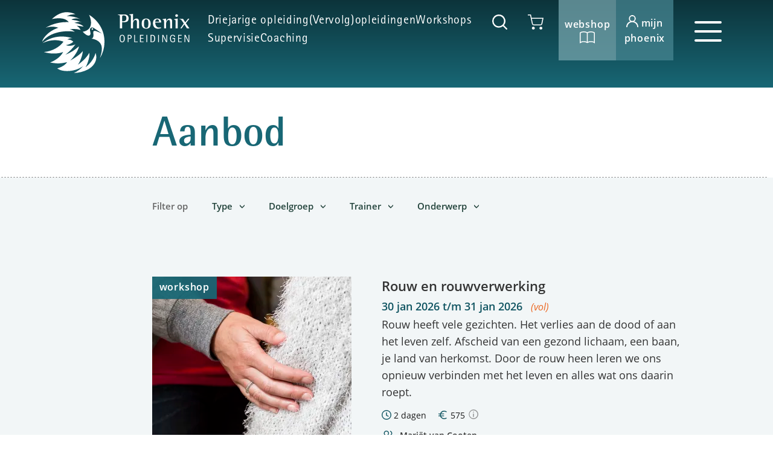

--- FILE ---
content_type: text/html; charset=utf-8
request_url: https://www.phoenixopleidingen.nl/aanbod/
body_size: 11315
content:
<!DOCTYPE html>
<html lang="nl">
<head>
    <meta charset="utf-8">
    <title>Aanbod - Phoenix Opleidingen</title>
    <meta name="viewport" content="width=device-width, initial-scale=1.0, maximum-scale=1.0, user-scalable=no" />
    <meta name="description">
    <meta name="copyright" content="SuperBold">
    <meta name="author" content="Phoenix Opleidingen">
    <meta property="og:site_name" content="Phoenix Opleidingen" />
    <meta property="og:type" content="website" />
    <meta property="og:title" content="Aanbod" />
    <meta property="og:description" />
    <meta property="og:image" content="" />
    <meta property="og:url" content="https://www.phoenixopleidingen.nl/aanbod/" />
    <link rel="canonical" href="https://www.phoenixopleidingen.nl/aanbod/" />
    <meta name="apple-mobile-web-app-capable" content="yes">
    <meta name="apple-mobile-web-app-status-bar-style" content="black">
    <meta name="apple-mobile-web-app-title" content="Phoenix Opleidingen">
    <link rel="shortcut icon" href="/favicon.ico" type="image/x-icon">
    <link rel="apple-touch-icon" sizes="180x180" href="/apple-touch-icon.png">
    <link rel="icon" type="image/png" sizes="32x32" href="/favicon-32x32.png">
    <link rel="icon" type="image/png" sizes="16x16" href="/favicon-16x16.png">
    <link rel="manifest" href="/site.webmanifest">
    <link rel="mask-icon" href="/safari-pinned-tab.svg" color="#186775">
    <meta name="msapplication-TileColor" content="#ffffff">
    <meta name="theme-color" content="#ffffff">
    <link rel="preload" href="/fonts/OpenSans400.woff2" as="font" type="font/woff2" crossorigin="anonymous" />
    <link rel="preload" href="/fonts/OpenSans400Italic.woff2" as="font" type="font/woff2" crossorigin="anonymous" />
    <link rel="preload" href="/fonts/OpenSans600.woff2" as="font" type="font/woff2" crossorigin="anonymous" />
    <link rel="preload" href="/fonts/myfonts/RotisSemiSansPro-Light/font.woff2" as="font" type="font/woff2" crossorigin="anonymous" />
    <link rel="preload" href="/fonts/myfonts/RotisSemiSansPro-Regular/font.woff2" as="font" type="font/woff2" crossorigin="anonymous" />
    <link rel="preload" href="/fonts/myfonts/RotisSemiSansPro-Bold/font.woff2" as="font" type="font/woff2" crossorigin="anonymous" />
    <link rel="preload" href="/fonts/myfonts/RotisSansSerifPro-Regular/font.woff2" as="font" type="font/woff2" crossorigin="anonymous" />
    <link rel="preload" href="/fonts/myfonts/RotisSemiSerifPro-Regular/font.woff2" as="font" type="font/woff2" crossorigin="anonymous" />
    
    <style>
        body {
            visibility: hidden;
        }

        a {
            color: #fff;
        }

        .preload * {
            -webkit-transition: none !important;
            -moz-transition: none !important;
            -ms-transition: none !important;
            -o-transition: none !important;
        }
    </style>
    <script>
        document.addEventListener('DOMContentLoaded', function () {
            const iframes = document.querySelectorAll('iframe[src*="youtube"], iframe[src*="youtu.be"]');
            for (const iframe of iframes) {
                const src = iframe.getAttribute('src');
                if (src) {
                    iframe.setAttribute('data-src', src);
                    iframe.removeAttribute('src');
                }
            }
        });
    </script>
    <script type="text/plain" data-cookieconsent="minimal">
console.log('minimale cookies');
</script>
<!-- Google Tag Manager -->
<script>(function(w,d,s,l,i){w[l]=w[l]||[];w[l].push({'gtm.start':
new Date().getTime(),event:'gtm.js'});var f=d.getElementsByTagName(s)[0],
j=d.createElement(s),dl=l!='dataLayer'?'&l='+l:'';j.async=true;j.src=
'https://www.googletagmanager.com/gtm.js?id='+i+dl;f.parentNode.insertBefore(j,f);
})(window,document,'script','dataLayer','GTM-NQBV38M9');</script>
<!-- End Google Tag Manager -->

    
</head>
<body class="cursussen content menu-blue preload" id="top" data-culture="nl-NL" data-shop-id="1401">
    <!-- Google Tag Manager (noscript) -->
<noscript><iframe src="https://www.googletagmanager.com/ns.html?id=GTM-NQBV38M9"
height="0" width="0" style="display:none;visibility:hidden"></iframe></noscript>
<!-- End Google Tag Manager (noscript) -->
    
    <nav class="navbar fixed-top">
    <div class="container position-relative">
        <a class="navbar-brand" href="/">
            <img src="/images/logo-beeldmerk-wit.svg" alt="Phoenix Opleidingen" width="103" height="101" class="navbar-brand--image" />
            <img src="/images/logo-woordmerk-wit.svg" alt="Phoenix Opleidingen" width="119" height="47" class="navbar-brand--text" />
        </a>
        <div class="navbar-center">
            <div class="navbar-center__top">
                <ul class="navbar-nav navbar-groups flex-row">
                            <li class="nav-item">
                                <a class="nav-link" href="/aanbod/driejarige-opleiding/">Driejarige opleiding </a>
                            </li>
                            <li class="nav-item">
                                <a class="nav-link" href="/aanbod/vervolg-opleidingen/">(Vervolg)opleidingen </a>
                            </li>
                            <li class="nav-item">
                                <a class="nav-link" href="/aanbod/workshops/">Workshops </a>
                            </li>
                            <li class="nav-item">
                                <a class="nav-link" href="/aanbod/supervisie/">Supervisie </a>
                            </li>
                            <li class="nav-item">
                                <a class="nav-link" href="/aanbod/coaching/">Coaching </a>
                            </li>
                </ul>
                <div class="nav-buttons">
                    <button class="navbar-search navbar-search-toggle">
                        <svg xmlns="http://www.w3.org/2000/svg" width="25.303" height="25.458" viewBox="0 0 25.303 25.458">
                            <path fill="#fff" d="M617.562 634.415l-5.27-5.3a11.1 11.1 0 0 0-8.587-18.141h-.011a11.1 11.1 0 0 0 .009 22.2h.013a11.016 11.016 0 0 0 6.885-2.408l5.283 5.313a1.183 1.183 0 0 0 1.678-1.669zm-13.848-3.6h-.014a8.736 8.736 0 0 1-.006-17.472h.008a8.736 8.736 0 0 1 .008 17.472z" transform="translate(-592.603 -610.975)" />
                        </svg>
                    </button>
                    <div class="js-cart-status"></div>
                </div>
            </div>
        </div>
        <div class="navbar-right">
                <a href="/webshop/" class="navbar-webshop">
                    Webshop
                    <br />
                    <svg xmlns="http://www.w3.org/2000/svg" width="25.099" height="20.526" viewBox="0 0 25.099 20.526">
                        <path fill="#fff" d="M819.3 1278.769a7.983 7.983 0 0 0-2.361-1.185h-.012a13.429 13.429 0 0 0-3.979-.571 11.179 11.179 0 0 0-5.889 1.441 11.184 11.184 0 0 0-5.89-1.441 10.626 10.626 0 0 0-6.355 1.763l-.3.232v18.531l1.236-.938a10.871 10.871 0 0 1 10.848 0l.465.354.466-.354a9.1 9.1 0 0 1 5.423-1.45 11.872 11.872 0 0 1 3.5.5 6.531 6.531 0 0 1 1.924.956l1.232.925V1279zm-23.249 15.855v-14.838a11.179 11.179 0 0 1 10.237.009v14.835a13.326 13.326 0 0 0-10.237-.007zm22.016 0a10.247 10.247 0 0 0-1.139-.45 13.424 13.424 0 0 0-3.979-.571 12 12 0 0 0-5.118 1.026V1279.8a9.523 9.523 0 0 1 5.118-1.245 11.865 11.865 0 0 1 3.509.5 7.008 7.008 0 0 1 1.609.74z" transform="translate(-794.508 -1277.009)" />
                    </svg>
                </a>
                <a href="/mijn-phoenix/" class="navbar-mijn">
                    <span>
                        <svg xmlns="http://www.w3.org/2000/svg" viewBox="0 0 19.52 19.19"><path d="M13,10A5.51,5.51,0,1,0,5.29,8.71,5.62,5.62,0,0,0,6.55,10,9.79,9.79,0,0,0,0,19.19H1.73a8,8,0,0,1,16.07,0h1.72A9.76,9.76,0,0,0,13,10ZM9.76,1.75A3.78,3.78,0,1,1,6,5.53,3.78,3.78,0,0,1,9.76,1.75Z" fill="#fff" /></svg> Mijn
                    </span>
                    <span>
                        Phoenix
                    </span>
                </a>
            <button class="navbar-toggler collapsed" type="button" data-toggle="collapse" data-target="#navbarMain" aria-controls="navbarMain" aria-expanded="false" aria-label="Toggle navigation">
                <span></span>
                <span></span>
                <span></span>
                <span></span>
            </button>
        </div>
    </div>
</nav>
<div class="menu">
    <div class="container position-relative">
        <div class="collapse navbar-collapse navbar-main" id="navbarMain">
            <button class="navbar-toggler collapsed" type="button" data-toggle="collapse" data-target="#navbarMain" aria-controls="navbarMain" aria-expanded="false" aria-label="Toggle navigation">
                <span></span>
                <span></span>
                <span></span>
                <span></span>
            </button>
            <div class="navbar-main__wrapper">
                <div class="navbar-mobile d-lg-none">
                    <a href="/" class="navbar-mobile__brand"><img src="/images/logo-wit.svg" alt="Phoenix Opleidingen" height="79" width="191" /></a>
                    <div class="js-cart-status"></div>
                    <div class="navbar-mobile__landings">
                    </div>
                    <div class="navbar-mobile__buttons">
                            <a href="/webshop/" class="navbar-webshop">
                                Webshop
                            </a>
                            <a href="/mijn-phoenix/" class="navbar-mijn">
                                Mijn Phoenix
                            </a>
                    </div>
                    <div class="navbar-mobile__search">
                        <form class="form-search" action="/zoekresultaten/" method="get">
                            <input class="form-control" name="q" type="search" placeholder="Zoeken op..." aria-label="Zoeken">
                            <button class="navbar-search">
                                <svg xmlns="http://www.w3.org/2000/svg" width="25.303" height="25.458" viewBox="0 0 25.303 25.458">
                                    <path fill="#fff" d="M617.562 634.415l-5.27-5.3a11.1 11.1 0 0 0-8.587-18.141h-.011a11.1 11.1 0 0 0 .009 22.2h.013a11.016 11.016 0 0 0 6.885-2.408l5.283 5.313a1.183 1.183 0 0 0 1.678-1.669zm-13.848-3.6h-.014a8.736 8.736 0 0 1-.006-17.472h.008a8.736 8.736 0 0 1 .008 17.472z" transform="translate(-592.603 -610.975)" />
                                </svg>
                            </button>
                        </form>
                    </div>
                </div>
                <ul class="navbar-nav mr-auto">
                            <li class="nav-item dropdown active">
                                <a class="nav-link dropdown-toggle" href="javascript:;" id="aanbod" role="button"  aria-haspopup="true" aria-expanded="false">
                                    Aanbod
                                </a>
                                <div class="dropdown-menu" aria-labelledby="aanbod">
                                        <a class="dropdown-item" href="/aanbod/driejarige-opleiding/">
                                            Driejarige opleiding
                                            <svg xmlns="http://www.w3.org/2000/svg" width="12" height="12" viewBox="0 0 7.41 12">
                                                <path fill="#000" d="M1167.7 1166.075l4.58-4.59-4.58-4.59 1.41-1.41 6 6-6 6z" transform="translate(-1167.699 -1155.485)" />
                                            </svg>
                                        </a>
                                        <a class="dropdown-item" href="/aanbod/vervolg-opleidingen/">
                                            (Vervolg)opleidingen
                                            <svg xmlns="http://www.w3.org/2000/svg" width="12" height="12" viewBox="0 0 7.41 12">
                                                <path fill="#000" d="M1167.7 1166.075l4.58-4.59-4.58-4.59 1.41-1.41 6 6-6 6z" transform="translate(-1167.699 -1155.485)" />
                                            </svg>
                                        </a>
                                        <a class="dropdown-item" href="/aanbod/workshops/">
                                            Workshops
                                            <svg xmlns="http://www.w3.org/2000/svg" width="12" height="12" viewBox="0 0 7.41 12">
                                                <path fill="#000" d="M1167.7 1166.075l4.58-4.59-4.58-4.59 1.41-1.41 6 6-6 6z" transform="translate(-1167.699 -1155.485)" />
                                            </svg>
                                        </a>
                                        <a class="dropdown-item" href="/aanbod/supervisie/">
                                            Supervisie
                                            <svg xmlns="http://www.w3.org/2000/svg" width="12" height="12" viewBox="0 0 7.41 12">
                                                <path fill="#000" d="M1167.7 1166.075l4.58-4.59-4.58-4.59 1.41-1.41 6 6-6 6z" transform="translate(-1167.699 -1155.485)" />
                                            </svg>
                                        </a>
                                        <a class="dropdown-item" href="/aanbod/coaching/">
                                            Coaching
                                            <svg xmlns="http://www.w3.org/2000/svg" width="12" height="12" viewBox="0 0 7.41 12">
                                                <path fill="#000" d="M1167.7 1166.075l4.58-4.59-4.58-4.59 1.41-1.41 6 6-6 6z" transform="translate(-1167.699 -1155.485)" />
                                            </svg>
                                        </a>
                                        <a class="dropdown-item" href="/aanbod/tijdlijn-opleidingen/">
                                            Tijdlijn opleidingen
                                            <svg xmlns="http://www.w3.org/2000/svg" width="12" height="12" viewBox="0 0 7.41 12">
                                                <path fill="#000" d="M1167.7 1166.075l4.58-4.59-4.58-4.59 1.41-1.41 6 6-6 6z" transform="translate(-1167.699 -1155.485)" />
                                            </svg>
                                        </a>
                                        <a class="dropdown-item" href="/aanbod/tijdlijn-workshops/">
                                            Tijdlijn workshops
                                            <svg xmlns="http://www.w3.org/2000/svg" width="12" height="12" viewBox="0 0 7.41 12">
                                                <path fill="#000" d="M1167.7 1166.075l4.58-4.59-4.58-4.59 1.41-1.41 6 6-6 6z" transform="translate(-1167.699 -1155.485)" />
                                            </svg>
                                        </a>
                                </div>
                            </li>
                            <li class="nav-item dropdown">
                                <a class="nav-link dropdown-toggle" href="javascript:;" id="over-phoenix" role="button"  aria-haspopup="true" aria-expanded="false">
                                    Over Phoenix
                                </a>
                                <div class="dropdown-menu" aria-labelledby="over-phoenix">
                                        <a class="dropdown-item" href="/over-phoenix/dit-is-phoenix-opleidingen/">
                                            Dit is Phoenix Opleidingen
                                            <svg xmlns="http://www.w3.org/2000/svg" width="12" height="12" viewBox="0 0 7.41 12">
                                                <path fill="#000" d="M1167.7 1166.075l4.58-4.59-4.58-4.59 1.41-1.41 6 6-6 6z" transform="translate(-1167.699 -1155.485)" />
                                            </svg>
                                        </a>
                                        <a class="dropdown-item" href="/over-phoenix/onze-medewerkers/">
                                            Onze medewerkers
                                            <svg xmlns="http://www.w3.org/2000/svg" width="12" height="12" viewBox="0 0 7.41 12">
                                                <path fill="#000" d="M1167.7 1166.075l4.58-4.59-4.58-4.59 1.41-1.41 6 6-6 6z" transform="translate(-1167.699 -1155.485)" />
                                            </svg>
                                        </a>
                                        <a class="dropdown-item" href="/over-phoenix/onze-locaties/">
                                            Onze locaties
                                            <svg xmlns="http://www.w3.org/2000/svg" width="12" height="12" viewBox="0 0 7.41 12">
                                                <path fill="#000" d="M1167.7 1166.075l4.58-4.59-4.58-4.59 1.41-1.41 6 6-6 6z" transform="translate(-1167.699 -1155.485)" />
                                            </svg>
                                        </a>
                                        <a class="dropdown-item" href="/over-phoenix/ethische-code/">
                                            Ethische code
                                            <svg xmlns="http://www.w3.org/2000/svg" width="12" height="12" viewBox="0 0 7.41 12">
                                                <path fill="#000" d="M1167.7 1166.075l4.58-4.59-4.58-4.59 1.41-1.41 6 6-6 6z" transform="translate(-1167.699 -1155.485)" />
                                            </svg>
                                        </a>
                                        <a class="dropdown-item" href="/over-phoenix/accreditaties/">
                                            Accreditaties
                                            <svg xmlns="http://www.w3.org/2000/svg" width="12" height="12" viewBox="0 0 7.41 12">
                                                <path fill="#000" d="M1167.7 1166.075l4.58-4.59-4.58-4.59 1.41-1.41 6 6-6 6z" transform="translate(-1167.699 -1155.485)" />
                                            </svg>
                                        </a>
                                        <a class="dropdown-item" href="/over-phoenix/werken-bij-phoenix/">
                                            Werken bij Phoenix
                                            <svg xmlns="http://www.w3.org/2000/svg" width="12" height="12" viewBox="0 0 7.41 12">
                                                <path fill="#000" d="M1167.7 1166.075l4.58-4.59-4.58-4.59 1.41-1.41 6 6-6 6z" transform="translate(-1167.699 -1155.485)" />
                                            </svg>
                                        </a>
                                </div>
                            </li>
                    <li class="nav-item dropdown">
                        <a class="nav-link dropdown-toggle" href="javascript:;" id="direct-naar" role="button" data-toggle="dropdown" aria-haspopup="true" aria-expanded="false">
                            Direct naar
                        </a>
                        <div class="dropdown-menu" aria-labelledby="direct-naar">
                                <a class="dropdown-item" href="/contact/">
                                    Contact
                                    <svg xmlns="http://www.w3.org/2000/svg" width="12" height="12" viewBox="0 0 7.41 12">
                                        <path fill="#000" d="M1167.7 1166.075l4.58-4.59-4.58-4.59 1.41-1.41 6 6-6 6z" transform="translate(-1167.699 -1155.485)" />
                                    </svg>
                                </a>
                                <a class="dropdown-item" href="/mijn-phoenix/">
                                    Mijn Phoenix
                                    <svg xmlns="http://www.w3.org/2000/svg" width="12" height="12" viewBox="0 0 7.41 12">
                                        <path fill="#000" d="M1167.7 1166.075l4.58-4.59-4.58-4.59 1.41-1.41 6 6-6 6z" transform="translate(-1167.699 -1155.485)" />
                                    </svg>
                                </a>
                                <a class="dropdown-item" href="/webshop/">
                                    Webshop
                                    <svg xmlns="http://www.w3.org/2000/svg" width="12" height="12" viewBox="0 0 7.41 12">
                                        <path fill="#000" d="M1167.7 1166.075l4.58-4.59-4.58-4.59 1.41-1.41 6 6-6 6z" transform="translate(-1167.699 -1155.485)" />
                                    </svg>
                                </a>
                                <a class="dropdown-item" href="/english-information/">
                                    English information
                                    <svg xmlns="http://www.w3.org/2000/svg" width="12" height="12" viewBox="0 0 7.41 12">
                                        <path fill="#000" d="M1167.7 1166.075l4.58-4.59-4.58-4.59 1.41-1.41 6 6-6 6z" transform="translate(-1167.699 -1155.485)" />
                                    </svg>
                                </a>
                        </div>
                    </li>
                    <li class="nav-item dropdown">
                        <a class="nav-link dropdown-toggle" href="javascript:;" id="actueel" role="button" data-toggle="dropdown" aria-haspopup="true" aria-expanded="false">
                            Actueel
                        </a>
                        <div class="dropdown-menu" aria-labelledby="actueel">
                            <a class="dropdown-item" href="/actueel/">
                                Actueel
                                <svg xmlns="http://www.w3.org/2000/svg" width="12" height="12" viewBox="0 0 7.41 12">
                                    <path fill="#000" d="M1167.7 1166.075l4.58-4.59-4.58-4.59 1.41-1.41 6 6-6 6z" transform="translate(-1167.699 -1155.485)" />
                                </svg>
                                <br />
                                <em>Vuurvogel, nieuws, video, artikelen, evenementen en in de media</em>
                            </a>
                                <a class="dropdown-item dropdown-item__actueel" href="/actueel/dwalen-tussen-waarheid-en-verbeelding/" title="Dwalen tussen waarheid en verbeelding">
                                    <span>
                                        <span>
<picture>
<source  srcset="/media/2j2hwj5g/scherm-afbeelding-2026-01-22-om-145843.png?width=69&height=69&v=1dc8bb25a6a55b0&format=webp&quality=80 1x, /media/2j2hwj5g/scherm-afbeelding-2026-01-22-om-145843.png?width=138&height=138&v=1dc8bb25a6a55b0&format=webp&quality=80 2x" type="image/webp">
<img loading="lazy" src="/media/2j2hwj5g/scherm-afbeelding-2026-01-22-om-145843.png?width=69&height=69&v=1dc8bb25a6a55b0" />
</picture>                                        </span>
                                        <span>
                                            Dwalen tussen waarheid en verbeelding
                                                <br />
                                                <time>21 januari 2026</time>
                                        </span>
                                    </span>
                                </a>
                                <a class="dropdown-item dropdown-item__actueel" href="/actueel/het-winterweer-en-jouw-komst-naar-phoenix/" title="Het winterweer en jouw komst naar Phoenix">
                                    <span>
                                        <span>
<picture>
<source  srcset="/media/rsedkvna/img_4228.jpeg?width=69&height=69&v=1dc816d9a3bc920&format=webp&quality=80 1x, /media/rsedkvna/img_4228.jpeg?width=138&height=138&v=1dc816d9a3bc920&format=webp&quality=80 2x" type="image/webp">
<img loading="lazy" src="/media/rsedkvna/img_4228.jpeg?width=69&height=69&v=1dc816d9a3bc920" />
</picture>                                        </span>
                                        <span>
                                            Het winterweer en jouw komst naar Phoenix
                                                <br />
                                                <time>10 januari 2026</time>
                                        </span>
                                    </span>
                                </a>
                                <a class="dropdown-item dropdown-item__actueel" href="/actueel/nog-even-wachten/" title="Nog even wachten...">
                                    <span>
                                        <span>
<picture>
<source  srcset="/media/jsybg4mv/20260107_okke1.jpg?rxy=0.40726817042606517,0.6416053894588526&width=69&height=69&v=1dc80e1bd6f7ef0&format=webp&quality=80 1x, /media/jsybg4mv/20260107_okke1.jpg?rxy=0.40726817042606517,0.6416053894588526&width=138&height=138&v=1dc80e1bd6f7ef0&format=webp&quality=80 2x" type="image/webp">
<img loading="lazy" src="/media/jsybg4mv/20260107_okke1.jpg?rxy=0.40726817042606517,0.6416053894588526&width=69&height=69&v=1dc80e1bd6f7ef0" />
</picture>                                        </span>
                                        <span>
                                            Nog even wachten...
                                                <br />
                                                <time>09 januari 2026</time>
                                        </span>
                                    </span>
                                </a>
                            <a href="/actueel/" class="cta">Meer actueel</a>
                        </div>
                    </li>
                </ul>
            </div>
        </div>
    </div>
</div>
<div class="form-search__wrapper">
    <form class="form-search" action="/zoekresultaten/" method="get">
        <input class="form-control" name="q" type="search" placeholder="Zoeken op..." aria-label="Zoeken">
        <button type="submit" class="navbar-search">
            <svg xmlns="http://www.w3.org/2000/svg" width="25.303" height="25.458" viewBox="0 0 25.303 25.458">
                <path fill="#fff" d="M617.562 634.415l-5.27-5.3a11.1 11.1 0 0 0-8.587-18.141h-.011a11.1 11.1 0 0 0 .009 22.2h.013a11.016 11.016 0 0 0 6.885-2.408l5.283 5.313a1.183 1.183 0 0 0 1.678-1.669zm-13.848-3.6h-.014a8.736 8.736 0 0 1-.006-17.472h.008a8.736 8.736 0 0 1 .008 17.472z" transform="translate(-592.603 -610.975)" />
            </svg>
        </button>
    </form>
</div>
    
    <header>
        <div class="container">
            <div class="row">
                <div class="col-lg-8 offset-lg-2">
                    <h1>Aanbod</h1>
                </div>
            </div>
        </div>
        <div class="header__line"></div>
    </header>

    <main>
        
    <section class="courses">
        <div class="container">
            <div class="row">
                <div class="col-lg-8 offset-lg-2">
                    <form class="courses__filter filter" data-baseurl="/aanbod/" data-take="20" data-type="" data-doelgroep="" data-medewerker="" data-tag="" data-pagina="1">
                        <div class="form-group d-flex position-relative">
                            <label>Filter op</label>
                                <div class="dropdown">
                                    <button class="btn-dropdown dropdown-toggle" type="button" id="dropdownCoursesType" data-toggle="dropdown" data-flip="false" aria-haspopup="true" aria-expanded="false" data-category="Type">
                                        Type
                                        <span></span>
                                    </button>
                                    <div class="dropdown-menu" aria-labelledby="dropdownCoursesType">
                                            <a class="dropdown-item courses-type " href="/aanbod/driejarige-opleiding/" data-id="1127" data-friendly-name="driejarige-opleiding">Driejarige opleiding</a>
                                            <a class="dropdown-item courses-type " href="/aanbod/vervolg-opleidingen/" data-id="1128" data-friendly-name="vervolg-opleidingen">(Vervolg)opleiding</a>
                                            <a class="dropdown-item courses-type " href="/aanbod/workshops/" data-id="1129" data-friendly-name="workshops">Workshop</a>
                                            <a class="dropdown-item courses-type " href="/aanbod/supervisie/" data-id="15360" data-friendly-name="supervisie">Supervisie</a>
                                    </div>
                                </div>
                                <div class="dropdown">
                                    <button class="btn-dropdown dropdown-toggle" type="button" id="dropdownCoursesAudience" data-toggle="dropdown" data-flip="false" aria-haspopup="true" aria-expanded="false" data-category="Doelgroep">
                                        Doelgroep
                                        <span></span>
                                    </button>
                                    <div class="dropdown-menu" aria-labelledby="dropdownCoursesAudience">
                                            <a class="dropdown-item courses-audience " href="" data-id="Gevorderd" data-friendly-name="gevorderd">Gevorderd</a>
                                            <a class="dropdown-item courses-audience " href="" data-id="Nieuw" data-friendly-name="nieuw">Nieuw</a>
                                            <a class="dropdown-item courses-audience " href="" data-id="Alumni" data-friendly-name="alumni">Alumni</a>
                                            <a class="dropdown-item courses-audience " href="" data-id="Organisaties" data-friendly-name="organisaties">Organisaties</a>
                                    </div>
                                </div>
                                <div class="dropdown">
                                    <button class="btn-dropdown dropdown-toggle" type="button" id="dropdownCoursesEmployee" data-toggle="dropdown" data-flip="false" aria-haspopup="true" aria-expanded="false" data-category="Trainer">
                                        Trainer
                                        <span></span>
                                    </button>
                                    <div class="dropdown-menu dropdown-menu--cols" aria-labelledby="dropdownCoursesEmployee">
                                            <a class="dropdown-item courses-employee " href="" data-id="1668" data-friendly-name="morten-hjort">Morten Hjort</a>
                                            <a class="dropdown-item courses-employee " href="" data-id="1707" data-friendly-name="sander-reinalda">Sander Reinalda</a>
                                            <a class="dropdown-item courses-employee " href="" data-id="1619" data-friendly-name="manon-miessen">Manon Miessen</a>
                                            <a class="dropdown-item courses-employee " href="" data-id="1672" data-friendly-name="mirjam-dirkx">Mirjam Dirkx</a>
                                            <a class="dropdown-item courses-employee " href="" data-id="26274" data-friendly-name="jolanda-versteegen-bruggeman">Jolanda Versteegen-Bruggeman</a>
                                            <a class="dropdown-item courses-employee " href="" data-id="1667" data-friendly-name="joke-goudswaard">Joke Goudswaard</a>
                                            <a class="dropdown-item courses-employee " href="" data-id="1690" data-friendly-name="mariet-van-cooten">Mari&#xEB;t van Cooten</a>
                                            <a class="dropdown-item courses-employee " href="" data-id="1610" data-friendly-name="anca-poll">Anca Poll</a>
                                            <a class="dropdown-item courses-employee " href="" data-id="1713" data-friendly-name="karin-keijzer">Karin Keijzer</a>
                                            <a class="dropdown-item courses-employee " href="" data-id="1620" data-friendly-name="stefan-woudenberg">Stefan Woudenberg</a>
                                            <a class="dropdown-item courses-employee " href="" data-id="1622" data-friendly-name="wietske-jansen-schoonhoven">Wietske Jansen Schoonhoven</a>
                                            <a class="dropdown-item courses-employee " href="" data-id="1621" data-friendly-name="alex-lagas">Alex Lagas</a>
                                            <a class="dropdown-item courses-employee " href="" data-id="1605" data-friendly-name="jaron-reisman">Jaron Reisman</a>
                                            <a class="dropdown-item courses-employee " href="" data-id="1604" data-friendly-name="ruth-bellinkx">Ruth Bellinkx</a>
                                            <a class="dropdown-item courses-employee " href="" data-id="1700" data-friendly-name="pieter-berger">Pieter Berger</a>
                                            <a class="dropdown-item courses-employee " href="" data-id="1606" data-friendly-name="karin-sturkenboom">Karin Sturkenboom</a>
                                            <a class="dropdown-item courses-employee " href="" data-id="17120" data-friendly-name="laurens-timmer">Laurens Timmer</a>
                                            <a class="dropdown-item courses-employee " href="" data-id="17012" data-friendly-name="hannah-lassche">Hannah Lassche</a>
                                            <a class="dropdown-item courses-employee " href="" data-id="17979" data-friendly-name="saskia-de-boer-reisman">Saskia de Boer-Reisman</a>
                                            <a class="dropdown-item courses-employee " href="" data-id="18950" data-friendly-name="okke-gerritsen">Okke Gerritsen</a>
                                            <a class="dropdown-item courses-employee " href="" data-id="17920" data-friendly-name="paul-van-t-veld">Paul van &#x27;t Veld</a>
                                            <a class="dropdown-item courses-employee " href="" data-id="17743" data-friendly-name="chris-tils">Chris Tils</a>
                                            <a class="dropdown-item courses-employee " href="" data-id="22824" data-friendly-name="diecke-de-wit-ester">Diecke de Wit Ester</a>
                                            <a class="dropdown-item courses-employee " href="" data-id="24817" data-friendly-name="danny-van-der-schoor">Danny van der Schoor</a>
                                            <a class="dropdown-item courses-employee " href="" data-id="24523" data-friendly-name="froukje-thijs">Froukje Thijs</a>
                                            <a class="dropdown-item courses-employee " href="" data-id="27374" data-friendly-name="sanne-smid">Sanne Smid</a>
                                            <a class="dropdown-item courses-employee " href="" data-id="24541" data-friendly-name="herman-cools">Herman Cools</a>
                                            <a class="dropdown-item courses-employee " href="" data-id="27193" data-friendly-name="chandra-de-vries">Chandra de Vries</a>
                                            <a class="dropdown-item courses-employee " href="" data-id="27194" data-friendly-name="anke-van-helden">Anke van Helden</a>
                                    </div>
                                </div>
                                <div class="dropdown">
                                    <button class="btn-dropdown dropdown-toggle" type="button" id="dropdownCoursesTag" data-toggle="dropdown" data-flip="false" aria-haspopup="true" aria-expanded="false" data-category="Onderwerp">
                                        Onderwerp
                                        <span></span>
                                    </button>
                                    <div class="dropdown-menu dropdown-menu--cols" aria-labelledby="dropdownCoursesTag">
                                            <a class="dropdown-item courses-tag " href="" data-id="Mannen" data-friendly-name="Mannen">Mannen</a>
                                            <a class="dropdown-item courses-tag " href="" data-id="Kennismaken" data-friendly-name="Kennismaken">Kennismaken</a>
                                            <a class="dropdown-item courses-tag " href="" data-id="Thema&#x27;s" data-friendly-name="Thema&#x27;s">Thema&#x27;s</a>
                                            <a class="dropdown-item courses-tag " href="" data-id="Lichaamswerk" data-friendly-name="Lichaamswerk">Lichaamswerk</a>
                                            <a class="dropdown-item courses-tag " href="" data-id="Leiderschap" data-friendly-name="Leiderschap">Leiderschap</a>
                                            <a class="dropdown-item courses-tag " href="" data-id="Verhalen" data-friendly-name="Verhalen">Verhalen</a>
                                            <a class="dropdown-item courses-tag " href="" data-id="Systemisch Werken" data-friendly-name="Systemisch Werken">Systemisch Werken</a>
                                            <a class="dropdown-item courses-tag " href="" data-id="Vrouwen" data-friendly-name="Vrouwen">Vrouwen</a>
                                            <a class="dropdown-item courses-tag " href="" data-id="Relaties" data-friendly-name="Relaties">Relaties</a>
                                            <a class="dropdown-item courses-tag " href="" data-id="Rouw" data-friendly-name="Rouw">Rouw</a>
                                            <a class="dropdown-item courses-tag " href="" data-id="Jongeren" data-friendly-name="Jongeren">Jongeren</a>
                                    </div>
                                </div>
                            <a href="javascript:;" class="filter__reset">Filter verwijderen</a>
                        </div>
                    </form>
                </div>
            </div>
            <div class="row">
                <div class="col-lg-9 offset-lg-2">
                    <div class="courses__results">
                        <div class="courses__loading">
                            Bezig met laden...
                        </div>
                    </div>
                </div>
                <div class="col-lg-9 offset-lg-2">
                    <nav aria-label="Paginanummers">
                        <ul class="pagination justify-content-center">
                            <li class="page-item page-item-prev disabled">
                                <a class="page-link page-prev" href="#" tabindex="-1" aria-disabled="true" aria-label="Vorige"></a>
                            </li>
                            <li class="page-item page-item-next">
                                <a class="page-link page-next" href="#" aria-label="Volgende"></a>
                            </li>
                        </ul>
                    </nav>
                </div>
            </div>
        </div>
    </section>

    </main>
    <footer>
    <div class="container">
        <div class="row">
            <div class="col-lg-12">
                <h4>Ons volgen?</h4>
                <p>Je vindt ons hier:</p>
                <div class="footer__social">
                        <a href="https://twitter.com/PhoenixOpl" target="_blank" class="footer__social-twitter">
                            <svg xmlns="http://www.w3.org/2000/svg" width="25.332" height="20.561" viewBox="0 0 25.332 20.561">
                                <path fill="#8bb3ba" d="M654.5 3976.988v.665a15.032 15.032 0 0 1-.954 5.2 15.521 15.521 0 0 1-2.834 4.742 14.059 14.059 0 0 1-4.627 3.471 15.108 15.108 0 0 1-6.333 1.33 14.836 14.836 0 0 1-4.222-.607 14.38 14.38 0 0 1-3.759-1.707q.607.059 1.244.058a10.333 10.333 0 0 0 3.441-.578 10.786 10.786 0 0 0 3.007-1.62 5.191 5.191 0 0 1-3.007-1.055 5.005 5.005 0 0 1-1.822-2.559 5.136 5.136 0 0 0 .954.087 5.344 5.344 0 0 0 1.359-.174 5.022 5.022 0 0 1-2.111-.969 5.157 5.157 0 0 1-1.489-1.822 5.419 5.419 0 0 1-.564-2.3v-.086a4.883 4.883 0 0 0 2.372.665 5.232 5.232 0 0 1-1.692-1.866 5.081 5.081 0 0 1-.622-2.472 5.157 5.157 0 0 1 .694-2.6 14.811 14.811 0 0 0 4.714 3.817 14.641 14.641 0 0 0 5.986 1.619 5.967 5.967 0 0 1-.116-1.185 5.057 5.057 0 0 1 .694-2.6 5.25 5.25 0 0 1 1.894-1.894 5 5 0 0 1 2.588-.709 5.141 5.141 0 0 1 3.788 1.649 10.118 10.118 0 0 0 3.3-1.272 5.013 5.013 0 0 1-.882 1.662 5.331 5.331 0 0 1-1.4 1.229 10.564 10.564 0 0 0 3.008-.838 10.921 10.921 0 0 1-2.609 2.719z" transform="translate(-631.77 -3971.84)" />
                            </svg>
                        </a>
                        <a href="https://www.facebook.com/Phoenixopleidingen" target="_blank" class="footer__social-facebook">
                            <svg xmlns="http://www.w3.org/2000/svg" width="11.74" height="25.303" viewBox="0 0 11.74 25.303">
                                <path fill="#8bb3ba" d="M698.537 3982.135h-3.527v12.637h-5.264v-12.637h-2.486v-4.454h2.486v-2.891a6.241 6.241 0 0 1 .405-2.284 4.439 4.439 0 0 1 1.591-2.112 5.556 5.556 0 0 1 3.3-.925l3.9.029v4.338h-2.834a1.124 1.124 0 0 0-.723.231 1.219 1.219 0 0 0-.375.983v2.631H699z" transform="translate(-687.26 -3969.469)" />
                            </svg>

                        </a>
                        <a href="https://www.youtube.com/channel/UCsm1gcNpQzgBETTBabt4k3g/" target="_blank" class="footer__social-youtube">
                            <svg xmlns="http://www.w3.org/2000/svg" width="25.273" height="17.753" viewBox="0 0 25.273 17.753">
                                <path fill="#8bb3ba" d="M757.874 3982.122q0 2.112-.029 2.631-.115 1.707-.231 2.488a6.1 6.1 0 0 1-.376 1.416 2.839 2.839 0 0 1-.694 1.1 3.335 3.335 0 0 1-1.764.926q-5.495.405-11.712.289-3.644-.059-5.19-.131a17.578 17.578 0 0 1-2.3-.216 3.384 3.384 0 0 1-1.706-.9 3.939 3.939 0 0 1-.81-1.59 5.445 5.445 0 0 1-.217-.9q-.072-.464-.13-1.388a59.943 59.943 0 0 1 0-7.461l.174-1.417a6.679 6.679 0 0 1 .318-1.388 3.164 3.164 0 0 1 .751-1.157 3.7 3.7 0 0 1 1.706-.867 29.392 29.392 0 0 1 3.514-.232q2.79-.087 6.058-.087t6.058.1q2.792.1 3.543.217a3.515 3.515 0 0 1 1.113.433 2.854 2.854 0 0 1 .853.752 5.24 5.24 0 0 1 .665 1.562 8.705 8.705 0 0 1 .289 1.648c0 .1.029.607.087 1.533q.03.528.03 2.639zm-11.654 1.417q2.285-1.156 3.239-1.677l-6.795-3.586v7.142q1.185-.663 3.556-1.879z" transform="translate(-732.601 -3973.244)" />
                            </svg>

                        </a>
                        <a href="https://www.linkedin.com/company/phoenix-opleidingen" target="_blank" class="footer__social-linkedin">
                            <svg xmlns="http://www.w3.org/2000/svg" width="25.158" height="25.303" viewBox="0 0 25.158 25.303">
                                <path fill="#8bb3ba" d="M814.822 3969.469a1.834 1.834 0 0 1 1.33.535 1.73 1.73 0 0 1 .55 1.287v21.688a1.683 1.683 0 0 1-.55 1.272 1.828 1.828 0 0 1-1.3.521H793.4a1.829 1.829 0 0 1-1.3-.521 1.686 1.686 0 0 1-.549-1.272v-21.688a1.732 1.732 0 0 1 .549-1.287 1.836 1.836 0 0 1 1.331-.535h21.4zm-15.991 7.648a2.026 2.026 0 0 0 0-2.834 2.107 2.107 0 0 0-1.533-.563 2.155 2.155 0 0 0-1.547.563 2.009 2.009 0 0 0-.014 2.834 2.06 2.06 0 0 0 1.5.564h.029a2.142 2.142 0 0 0 1.565-.564zm.347 2.126h-3.788v11.422h3.788zm13.678 4.858a5.539 5.539 0 0 0-1.244-3.875 4.489 4.489 0 0 0-5.407-.607 4.473 4.473 0 0 0-1.128 1.243v-1.619h-3.788q.028.665 0 6.1v5.32h3.788v-6.391a2.819 2.819 0 0 1 .116-.925 2.3 2.3 0 0 1 .694-.954 1.921 1.921 0 0 1 1.272-.434 1.665 1.665 0 0 1 1.475.723 3.371 3.371 0 0 1 .434 1.851v6.13h3.788z" transform="translate(-791.544 -3969.469)" />
                            </svg>

                        </a>
                </div>
            </div>
        </div>
        <div class="row">
            <div class="col-lg-6">
                Copyright &copy; 2026 Phoenix Opleidingen
            </div>
            <div class="col-lg-6">
                    <ul class="footer__nav">
                            <li>
                                <a href="/algemene-voorwaarden/">Algemene voorwaarden</a>
                            </li>
                            <li>
                                <a href="/klachtenregeling/">Klachtenregeling</a>
                            </li>
                            <li>
                                <a href="/privacy/">Privacy</a>
                            </li>
                            <li>
                                <a href="/cookies/">Cookies</a>
                            </li>
                    </ul>
            </div>
        </div>
        <a href="#top" class="back-to-top"></a>
    </div>
</footer>
    <div class="backdrop"></div>
    <div class="popup popup__coursedates">
        <div class="popup__wrapper rich-text">
            <a href="#" class="cta popup__close">&#10006; Sluiten</a>
            <h3>Meer data</h3>
            <p class="coursedates__intro">Deze <span>opleiding</span> start op de volgende data:</p>
            <div class="course__dates">
            </div>
        </div>
    </div>
    

    <link href="/lib/bootstrap/css/bootstrap.css?v=IPBiBnHwjaxTNwm0HlQbbJverofmHv76hImxqQRy9d0" rel="stylesheet" />
<link href="/lib/slick-carousel/slick.css?v=8LcixIxSCCzXcmFXTiKlJR_jfqSykbFEETQUW6ubIGM" rel="stylesheet" />
<link href="/css/site-animations.css?v=pdU0GjrajoT_T-9yEzwDv_xSE7o0cysUE888ZLZ7YtA" rel="stylesheet" />
<link href="/css/site-base.css?v=8BnyPC1ILBpAjwtvboYTALRLwDFm8QJs2jX0fUbDN_I" rel="stylesheet" />
<link href="/css/site-timeline.css?v=cbmikItHzsvoUTKcw9oUTaFndc0ifcpWGJwYrevaQSo" rel="stylesheet" />
<link href="/css/zzz.css?v=OdLqhdQ4kKTn6JGlqesfI4xoR4IJ_RX3J2tOQsHjavs" rel="stylesheet" />

    <script src="/lib/jquery/jquery.js?v=wU8D1wPIvzmsDDW1JL_i-YYMmol0A-ZEF8ALZP2zFyY" ></script>
<script src="/lib/jquery-validate/jquery.validate.js?v=5qqb5VxQ2t2a6Zx_neW5uppLLvaGn4nn0NdYp6g8Lyg" ></script>
<script src="/lib/bootstrap/js/bootstrap.bundle.js?v=CztZL9oeRtYMczp-cdCrWFz0H0Z0lL9P4HUkr-l7ikA" ></script>
<script src="/lib/slick-carousel/slick.js?v=8WJTRaqKNu6z5Unfpm1CvYBMXOzoJ5a-0HfdpSLEJpk" ></script>
<script src="/lib/handlebars.js/handlebars.js?v=FvhDDZ4EiqTmic5RSQ2KGq44M4v1FRuWoa6c1K5w1mM" ></script>
<script src="/js/underscore.js?v=0BUDhy6ZqRFcFqMyBIZf0C34gj_bO2-bk5NuDbpef5A" ></script>
<script src="/js/dayjs.min.js?v=1pd6n49uDo0sF0PtpNlFrdJkPwJFmfLc4y5D-BZY248" ></script>
<script src="/js/dayjs-i18n-nl.js?v=QzGbBUi8QRd_eF848ZC0cLmV5vDrIfa3FXMkvNHPJMs" ></script>
<script src="/js/isotope.pkgd.js?v=nxrpmKOKzdGnTtKJ2OWC6jYHI0Tswc5QjfIFk2chbFc" ></script>
<script src="/js/imagesloaded.pkgd.js?v=65K8G0Uy2KEyeoLdtr5wsK6snSn-Qaq0XzrMQO7Iefo" ></script>
<script src="/js/jquery.sticky-kit.js?v=nQU0jFOzjnJ9Db3-IooOy_7it1VmElxUgrVLV1NSO6U" ></script>
<script src="/js/superbold.shopping.js?v=5h0v9mfZhsFBikNeSQ740_ZxzaMY6_s5VO0DB_h6nSs" ></script>
<script src="/js/scripts.js?v=uDabCEwdHdduEO8QBlL1CrhOdqxzQGWV_lAqO4i1kJE" ></script>

    <style>
        .header__image {
            clip-path: url(#clippathHeader);
        }

        @media(max-width: 576px) {
            .header__image {
                clip-path: none;
            }
        }
    </style>
    
    <input name="__RequestVerificationToken" type="hidden" value="CfDJ8Ajm7h-uknNJuOkSkOsyYNGVsXDgIOlPvxUMNqYsm4b60tOGQdT2bJ1eSIInBUXzVHwmd0fYjOErin0DLmVtK1xDD_7OvzN8wsBJRop65uJGR0EOIwFKkILWODhy2H4w0iftuFCGvAIKLhChnU27MLE" />
</body>
</html>

--- FILE ---
content_type: text/html; charset=utf-8
request_url: https://www.phoenixopleidingen.nl/Cart/Status?shopId=1401&culture=nl-NL
body_size: 370
content:
<a href="/webshop/winkelmandje/" class="navbar-cart js-cart-status">
    <svg xmlns="http://www.w3.org/2000/svg" viewBox="0 0 24.63 24.64"><path d="M8.64,20A2.33,2.33,0,1,0,11,22.32h0A2.33,2.33,0,0,0,8.64,20Z" fill="#fff" /><path d="M20.5,20a2.33,2.33,0,1,0,2.33,2.33h0A2.34,2.34,0,0,0,20.5,20Z" fill="#fff" /><path d="M9.31,17.68H19.83a2.93,2.93,0,0,0,2.91-2.34l1.89-9.95H6L4.93,0H0V1.5H3.7L6.47,15.34a2.89,2.89,0,0,0,2.84,2.34ZM22.82,6.89l-1.55,8.16a1.42,1.42,0,0,1-1.42,1.13H9.35a1.38,1.38,0,0,1-1.41-1.13L6.31,6.89Z" fill="#fff" /></svg>
    <span class="count" style="display:none;">0</span>
</a>

--- FILE ---
content_type: text/html; charset=utf-8
request_url: https://www.phoenixopleidingen.nl/template/cursussenoverzicht/
body_size: 804
content:
<div class="grid">
    {{#if cursussen.length}}
    {{#each cursussen}}
    <div class="grid-item">
        <div class="courses__item">
            <div class="courses__item-image">
                {{{afbeeldingHtml}}}
                <span class="courses__item-type">{{type.titel}}</span>
            </div>
            <div class="courses__item-body">
                <div>
                    {{{afbeeldingHtml}}}
                    <div>
                        <span class="courses__item-type">{{type.titel}}</span>
                        <h3>{{titel}}</h3>
                        {{#ifCondition "cursus" documenttypealias}}
                        <time><em>Gaat weer van start in het volgende cursusjaar</em></time>
                        {{/ifCondition}}
                        {{#ifCondition "cursusdatum" documenttypealias}}
                        <time>{{datumCompleet}}</time>
                        {{#unless inschrijfbaar}}
                        <em>(vol)</em>
                        {{/unless}}
                        {{/ifCondition}}
                    </div>
                </div>
                <p>{{{introKort}}}</p>
                <div class="courses__item-specs">
                    {{#if aantalDagen}}
                    <div class="courses__item-duration">
                        {{#if aantalDagenString}}
                        {{aantalDagenString}}
                        {{/if}}
                    </div>
                    {{/if}}
                    {{#if prijsFormatted}}
                    <div class="courses__item-price">
                        {{prijsFormatted}}
                        <button type="button" class="button--tooltip" data-toggle="tooltip" data-placement="top" title="{{#if prijsToelichting}}{{prijsToelichting}}{{else}}Deze prijs is inclusief lunch{{/if}}"></button>
                    </div>
                    {{/if}}
                    {{#if medewerkers}}
                    <div class="courses__item-trainers">
                        {{#each medewerkers}}
                        <a href="{{url}}">{{naam}}</a>
                        {{/each}}
                    </div>
                    {{/if}}
                </div>
                <div class="button-wrapper">
                    <a href="{{url}}" class="button button--square button--square--blue"><span class="d-none d-xl-block">Bekijk deze {{#ifCondition "Workshop" type.titel }}{{type.titel}}{{/ifCondition}}{{#ifNotCondition "Workshop" type.titel }}opleiding{{/ifNotCondition}}</span><span class="d-xl-none">Bekijken</span></a>
                    {{#ifCondition "cursusdatum" documenttypealias}}
                    <a href="{{url}}#data" class="button button--square button--square--white courses__item-moredates" data-id="{{id}}">Bekijk andere data</a>
                    {{/ifCondition}}
                </div>
            </div>
            <a href="{{url}}"></a>
        </div>
    </div>
    {{/each}}
    {{else}}
    <div class="geen-resultaten">
        Geen resultaten gevonden
    </div>
    {{/if}}
</div>


--- FILE ---
content_type: text/html; charset=utf-8
request_url: https://www.phoenixopleidingen.nl/template/dataoverzicht/
body_size: 247
content:

{{#if data.length}}
{{#each data}}
<p>
    <a href="{{url}}">{{datum}}</a>
    {{#unless plaatsenBeschikbaar}}
    <span>
        <a href="{{urlWachtlijst}}" target="_blank">Wachtlijst</a> <button type="button" class="button--tooltip" data-toggle="tooltip" data-placement="top" title="Is de cursus van jouw keuze volgeboekt of start er nog geen nieuwe? Schrijf je dan in op de wachtlijst."></button>
    </span>
    {{/unless}}
</p>
{{/each}}
{{/if}}


--- FILE ---
content_type: text/css
request_url: https://www.phoenixopleidingen.nl/css/site-animations.css?v=pdU0GjrajoT_T-9yEzwDv_xSE7o0cysUE888ZLZ7YtA
body_size: 171
content:
@keyframes fadeIn {
    from {
        opacity: 0;
    }
    to {
        opacity: 1;
    }
}

@keyframes fadeInDown {
    from {
        opacity: 0;
        transform: translateY(-50%);
    }
    to {
        opacity: 1;
        transform: translateY(0);
    }
}

@keyframes fadeInUp {
    from {
        opacity: 0;
        transform: translateY(50%);
    }

    to {
        opacity: 1;
        transform: translateY(0);
    }
}

@keyframes bouncingArrow {
    0% {
        transform: translateY(0);
    }

    30% {
        transform: translateY(25%);
    }

    50% {
        transform: translateY(0);
    }

    100% {
        transform: translateY(0);
    }
}

@keyframes employeesHeight {
    0% {
        height: 40rem;
    }
    50% {
        height: 100rem;
    }
    100% {
        height: auto;
    }
}

@keyframes creditsHeight {
    0% {
        height: 1.7rem;
    }

    20% {
        height: 10rem;
    }

    100% {
        height: auto;
    }
}

@keyframes cartStatus {
    0% {
        transform: scale(1);
    }
    70% {
        transform: scale(1.5);
    }
    100% {
        transform: scale(1);
    }
}

--- FILE ---
content_type: text/css
request_url: https://www.phoenixopleidingen.nl/css/site-base.css?v=8BnyPC1ILBpAjwtvboYTALRLwDFm8QJs2jX0fUbDN_I
body_size: 41217
content:
@font-face {
    font-family: 'Open Sans';
    font-style: normal;
    font-weight: 400;
    font-display: swap;
    src: url('/fonts/OpenSans400.woff2') format('woff2');
}

@font-face {
    font-family: 'Open Sans';
    font-style: italic;
    font-weight: 400;
    font-display: swap;
    src: url('/fonts/OpenSans400Italic.woff2') format('woff2');
}

@font-face {
    font-family: 'Open Sans';
    font-style: normal;
    font-weight: 600;
    font-display: swap;
    src: url('/fonts/OpenSans600.woff2') format('woff2');
}

@font-face {
    font-family: 'RotisSemiSansPro-Light';
    font-style: normal;
    font-weight: 300;
    font-display: swap;
    src: url('/fonts/myfonts/RotisSemiSansPro-Light/font.woff2') format('woff2');
}

@font-face {
    font-family: 'RotisSemiSansPro-Regular';
    font-style: normal;
    font-weight: 400;
    font-display: swap;
    src: url('/fonts/myfonts/RotisSemiSansPro-Regular/font.woff2') format('woff2');
}

@font-face {
    font-family: 'RotisSemiSansPro-Bold';
    font-style: normal;
    font-weight: 600;
    font-display: swap;
    src: url('/fonts/myfonts/RotisSemiSansPro-Bold/font.woff2') format('woff2');
}

@font-face {
    font-family: 'RotisSansSerifPro-Regular';
    font-style: normal;
    font-weight: 400;
    font-display: swap;
    src: url('/fonts/myfonts/RotisSansSerifPro-Regular/font.woff2') format('woff2');
}

@font-face {
    font-family: 'RotisSemiSerifPro-Regular';
    font-style: normal;
    font-weight: 400;
    font-display: swap;
    src: url('/fonts/myfonts/RotisSemiSerifPro-Regular/font.woff2') format('woff2');
}

:root {
    --black: #1a1a1a;
    --grey: #666;
    --blue: #186775;
    --blue-light: #74a3ab;
    --blue-lighter: #99b6bd;
    --beige: #b6ba9f;
    --beige-light: #d2d5c4;
    --beige-lighter: #e8e9e1;
}

html {
    font-size: 62.5%;
    height: 100%;
}

body {
    font-family: 'Open Sans', sans-serif;
    font-size: 1.6rem;
    line-height: 3rem;
    color: #1a1a1a;
    height: 100%;
    display: flex;
    flex-flow: column;
    position: relative;
    -webkit-backface-visibility: visible !important;
    -webkit-font-smoothing: antialiased;
    -moz-osx-font-smoothing: grayscale;
}

    body.menu-open {
        overflow: hidden;
    }

@media (min-width: 1210px) {
    .container, .container-sm, .container-md, .container-lg, .container-xl {
        max-width: 1210px;
    }
}

h1 {
    font-family: RotisSemiSansPro-Bold;
    font-size: 7rem;
    line-height: 9.4rem;
    color: var(--blue);
}

body.medewerkers h1,
body.medewerkertype h1,
body.medewerker h1 {
    color: var(--beige);
    font-size: 5.3rem;
    font-family: 'RotisSansSerifPro-Regular';
}

main h1 {
    color: var(--blue);
    font-size: 6rem;
    line-height: 1;
    margin-bottom: 3rem;
}

.h1 {
    font-family: RotisSemiSansPro-Bold;
    font-size: 7rem;
    line-height: 9.4rem;
    color: var(--blue);
    margin-bottom: 0;
}

body.menu-beige header h1,
body.menu-beige .h1 {
    color: var(--beige);
}

body[class^="actueel"] .h1 span {
    font-family: 'Open Sans';
    color: #333;
    font-size: 5rem;
    position: relative;
    padding-left: 3.65rem;
    margin-left: 2.5rem;
}

    body[class^="actueel"] .h1 span:before {
        content: "";
        width: .1rem;
        height: 6.7rem;
        background-color: #1a1a1a;
        opacity: .5;
        position: absolute;
        bottom: 0;
        left: 0;
    }

body.cursus h1,
body.cursusdatum h1 {
    font-family: RotisSansSerifPro-Regular;
}

h2 {
    font-family: RotisSansSerifPro-Regular;
    font-size: 6.5rem;
    line-height: 7rem;
    color: var(--blue);
    margin-bottom: 1.2rem;
}

h3 {
    font-family: RotisSansSerifPro-Regular;
    font-size: 4.1rem;
    line-height: 5.4rem;
    color: var(--blue);
    margin-bottom: 0;
}

.rich-text h3,
.course .course__employees h3 {
    font-size: 3.5rem;
    line-height: 4.6rem;
    margin-top: 1rem;
}

h4 {
    font-family: RotisSemiSansPro-Bold;
    font-size: 2.7rem;
    line-height: 3.2rem;
    color: var(--blue);
}

@media(max-width: 767px) {
    h1,
    p.h1 {
        font-size: 5rem;
        line-height: 7rem;
    }

    h2 {
        font-size: 4.5rem;
        line-height: 5rem;
    }
}

@media(max-width: 576px) {
    body[class^="actueel"] .h1 span {
        padding-left: 0;
        margin-left: 0;
        font-size: 3rem;
    }

        body[class^="actueel"] .h1 span:before {
            content: none;
        }
}

p {
    margin-bottom: 1.5rem;
}

    p.subtitle {
        font-family: RotisSansSerifPro-Regular;
        font-size: 3.5rem;
        line-height: 4.3rem;
        color: var(--blue);
        margin-bottom: 1.2rem;
    }

@media(max-width: 767px) {
    p.subtitle {
        font-size: 2.8rem;
        line-height: 3.6rem;
    }
}

.rich-text ul,
.rich-text ol {
    margin-bottom: 3rem;
}

.rich-text p + ul,
.rich-text p + ol {
    margin-top: -1.5rem;
    padding-left: 2rem;
}

.rich-text p + ul {
    list-style: none;
}

    .rich-text p + ul li:before {
        content: "\2022";
        color: var(--blue);
        font-weight: bold;
        display: inline-block;
        width: 1em;
        margin-left: -1em;
    }

.rich-text p + ol {
    counter-reset: item;
    list-style-type: none;
    padding-left: .5rem;
}

    .rich-text p + ol li:before {
        content: counter(item) "  ";
        counter-increment: item;
        font-weight: 600;
        color: var(--blue);
        width: 2rem;
        display: inline-block;
    }

.intro {
    font-size: 2rem;
    line-height: 3.2rem;
    letter-spacing: .042rem;
}

@media(max-width: 767px) {
    .intro {
        font-size: 1.8rem;
        line-height: 3rem;
    }
}

.subtext,
.subtext p {
    font-family: 'Open Sans';
    font-size: 1.4rem;
    line-height: 2.6rem;
    letter-spacing: .014rem;
    font-style: italic;
}

a {
    text-decoration: none;
    transition: all .3s linear;
    outline: none !important;
}

    a:hover {
        text-decoration: none;
    }

    a.cta {
        position: relative;
        padding-right: 3rem;
        font-size: 1.8rem;
        font-weight: 600;
        color: #1a1a1a;
    }

        a.cta:after {
            content: "";
            width: 1.8rem;
            height: 1.8rem;
            background-image: url("data:image/svg+xml,%0A%3Csvg xmlns='http://www.w3.org/2000/svg' width='18.325' height='18.324' viewBox='0 0 18.325 18.324'%3E%3Cpath fill='%231a1a1a' d='M344.845 3814.958a1.227 1.227 0 0 0-.258-.389l-7.967-7.967a1.2 1.2 0 0 0-1.691 1.691l5.928 5.925h-13.05a1.195 1.195 0 1 0 0 2.39h13.05l-5.928 5.928a1.2 1.2 0 0 0 1.691 1.691l7.967-7.967a1.253 1.253 0 0 0 .258-.389 1.192 1.192 0 0 0 0-.913z' transform='translate(-326.611 -3806.251)'/%3E%3C/svg%3E%0A");
            background-repeat: no-repeat;
            position: absolute;
            top: calc(50% - .8rem);
            right: 0;
            transition: all .2s linear;
        }

        a.cta:hover:after {
            right: -.3rem;
        }

        a.cta.cta-small {
            padding-right: 2.5rem;
            font-size: 1.4rem;
        }

            a.cta.cta-small:after {
                background-size: 1.06rem 1.06rem;
                top: calc(50% - .4rem);
            }

.cta-wrapper {
    display: flex;
    justify-content: flex-end;
}

.umb-block-list .cta-wrapper {
    margin: 0 0 3rem;
}

.rich-text p a:not(.button),
.rich-text li a:not(.button) {
    color: var(--blue);
    background-image: linear-gradient(var(--blue-light), var(--blue-light));
    background-position: 100% 100%;
    background-repeat: no-repeat;
    background-size: 100% 1px;
    transition: all .3s;
}

    .rich-text p a:not(.button):hover,
    .rich-text li a:not(.button):hover {
        color: var(--blue);
        background-image: linear-gradient(var(--blue), var(--blue));
        background-size: 0% 1px;
    }

.button {
    display: inline-block;
    font-size: 1.8rem;
    line-height: 2.4rem;
    font-weight: 600;
    letter-spacing: .045rem;
    padding: .9rem 3.9rem 1.1rem 1.9rem;
    border: .2rem solid #1a1a1a;
    border-radius: 1.5rem;
    background-color: #fff;
    background-image: url("data:image/svg+xml,%3Csvg xmlns='http://www.w3.org/2000/svg' width='7.41' height='12' viewBox='0 0 7.41 12'%3E%3Cpath fill='%231a1a1a' d='M1167.7 1166.075l4.58-4.59-4.58-4.59 1.41-1.41 6 6-6 6z' transform='translate(-1167.699 -1155.485)'/%3E%3C/svg%3E%0A");
    background-repeat: no-repeat;
    background-size: .74rem 1.2rem;
    background-position: calc(100% - 1.76rem) 50%;
    transition: all .3s linear;
}

    .button:hover,
    .button:focus,
    .button:active {
        background-position-x: calc(100% - 1.46rem);
        color: #1a1a1a;
        outline: none !important;
    }

.button--beige {
    color: var(--blue);
    border-color: var(--blue);
    background-color: var(--beige-lighter);
    background-image: url("data:image/svg+xml,%3Csvg xmlns='http://www.w3.org/2000/svg' width='7.41' height='12' viewBox='0 0 7.41 12'%3E%3Cpath fill='%23186775' d='M1167.7 1166.075l4.58-4.59-4.58-4.59 1.41-1.41 6 6-6 6z' transform='translate(-1167.699 -1155.485)'/%3E%3C/svg%3E%0A");
}

    .button--beige:hover {
        color: var(--blue);
        background-color: #F6F7F4;
    }

.button--white {
    color: #abaf95;
    border-color: #abaf95;
    background-color: var(--beige-lighter);
    background-image: url("data:image/svg+xml,%3Csvg xmlns='http://www.w3.org/2000/svg' width='7.41' height='12' viewBox='0 0 7.41 12'%3E%3Cpath fill='%23abaf95' d='M1167.7 1166.075l4.58-4.59-4.58-4.59 1.41-1.41 6 6-6 6z' transform='translate(-1167.699 -1155.485)'/%3E%3C/svg%3E%0A");
}

    .button--white:hover {
        color: #abaf95;
        background-color: #F6F7F4;
    }

.button--square {
    border-width: .1rem;
    border-radius: .2rem;
    font-size: 1.7rem;
    padding: .7rem 3.9rem .9rem 1.7rem;
    text-transform: lowercase;
}

.button--square--white {
    color: #949494;
    border-color: #949494;
    background-color: transparent;
    background-image: url("data:image/svg+xml,%3Csvg xmlns='http://www.w3.org/2000/svg' width='7.41' height='12' viewBox='0 0 7.41 12'%3E%3Cpath fill='%23707070' d='M1167.7 1166.075l4.58-4.59-4.58-4.59 1.41-1.41 6 6-6 6z' transform='translate(-1167.699 -1155.485)'/%3E%3C/svg%3E%0A");
}

    .button--square--white:hover,
    .button--square--white:active,
    .button--square--white:focus {
        color: #000;
        border-color: #000;
        background-color: #fff;
        background-image: url("data:image/svg+xml,%3Csvg xmlns='http://www.w3.org/2000/svg' width='7.41' height='12' viewBox='0 0 7.41 12'%3E%3Cpath fill='%23000000' d='M1167.7 1166.075l4.58-4.59-4.58-4.59 1.41-1.41 6 6-6 6z' transform='translate(-1167.699 -1155.485)'/%3E%3C/svg%3E%0A");
    }

.button--square--beige {
    color: #fff;
    border-color: var(--beige);
    background-color: var(--beige);
    background-image: url("data:image/svg+xml,%3Csvg xmlns='http://www.w3.org/2000/svg' width='7.41' height='12' viewBox='0 0 7.41 12'%3E%3Cpath fill='%23ffffff' d='M1167.7 1166.075l4.58-4.59-4.58-4.59 1.41-1.41 6 6-6 6z' transform='translate(-1167.699 -1155.485)'/%3E%3C/svg%3E%0A");
}

    .button--square--beige:hover,
    .button--square--beige:active,
    .button--square--beige:focus {
        color: #fff;
        background-color: #959881;
    }

.button--square--blue {
    color: #fff;
    border-color: var(--blue);
    background-color: var(--blue);
    background-image: url("data:image/svg+xml,%3Csvg xmlns='http://www.w3.org/2000/svg' width='7.41' height='12' viewBox='0 0 7.41 12'%3E%3Cpath fill='%23ffffff' d='M1167.7 1166.075l4.58-4.59-4.58-4.59 1.41-1.41 6 6-6 6z' transform='translate(-1167.699 -1155.485)'/%3E%3C/svg%3E%0A");
}

    .button--square--blue:hover,
    .button--square--blue:active,
    .button--square--blue:focus {
        color: #fff;
        border-color: #115562;
        background-color: #115562;
    }

.button--tooltip {
    height: 2.8rem;
    width: 2.8rem;
    border: none;
    background-color: transparent;
    box-shadow: none;
    outline: none !important;
    background-image: url("data:image/svg+xml,%0A%3Csvg xmlns='http://www.w3.org/2000/svg' viewBox='0 0 12.83 12.83'%3E%3Cpath d='M6.41,12.83A6.42,6.42,0,0,1,6.41,0h0a6.42,6.42,0,0,1,6.42,6.41h0A6.43,6.43,0,0,1,6.41,12.83Zm0-11.7h0A5.29,5.29,0,1,0,11.7,6.41,5.29,5.29,0,0,0,6.41,1.13Z' fill='%23707070' opacity='0.75' style='isolation:isolate'/%3E%3Cpath d='M6.41,10a.66.66,0,0,1-.65-.65V6.05a.65.65,0,1,1,1.3,0v3.3A.65.65,0,0,1,6.41,10Z' fill='%23707070' opacity='0.75' style='isolation:isolate'/%3E%3Cpath d='M6.42,4.16a.7.7,0,0,1-.25,0A.64.64,0,0,1,6,4a.77.77,0,0,1-.14-.21.7.7,0,0,1,0-.25.74.74,0,0,1,0-.25A.77.77,0,0,1,6,3.05a.64.64,0,0,1,.22-.14.65.65,0,0,1,.7.14.65.65,0,0,1-.45,1.11Z' fill='%23707070' opacity='0.75' style='isolation:isolate'/%3E%3C/svg%3E");
    background-size: 1.6rem 1.6rem;
    background-position: 50% calc(50% + .1rem);
    background-repeat: no-repeat;
    transform: translateY(-.2rem);
    transition: all .3s linear;
    position: relative;
    z-index: 2;
}

    .button--tooltip:hover {
        background-image: url("data:image/svg+xml,%0A%3Csvg xmlns='http://www.w3.org/2000/svg' viewBox='0 0 12.83 12.83'%3E%3Cpath d='M6.41,12.83A6.42,6.42,0,0,1,6.41,0h0a6.42,6.42,0,0,1,6.42,6.41h0A6.43,6.43,0,0,1,6.41,12.83Zm0-11.7h0A5.29,5.29,0,1,0,11.7,6.41,5.29,5.29,0,0,0,6.41,1.13Z' fill='%23000000' opacity='1' style='isolation:isolate'/%3E%3Cpath d='M6.41,10a.66.66,0,0,1-.65-.65V6.05a.65.65,0,1,1,1.3,0v3.3A.65.65,0,0,1,6.41,10Z' fill='%23000000' opacity='1' style='isolation:isolate'/%3E%3Cpath d='M6.42,4.16a.7.7,0,0,1-.25,0A.64.64,0,0,1,6,4a.77.77,0,0,1-.14-.21.7.7,0,0,1,0-.25.74.74,0,0,1,0-.25A.77.77,0,0,1,6,3.05a.64.64,0,0,1,.22-.14.65.65,0,0,1,.7.14.65.65,0,0,1-.45,1.11Z' fill='%23000000' opacity='1' style='isolation:isolate'/%3E%3C/svg%3E");
    }

p + .button,
ul + .button,
ol + .button {
    /*margin-top: 3rem;*/
}

.element-text p + .button,
.element-text ul + .button,
.element-text ol + .button {
    margin-top: 2rem;
}

.button--back {
    display: inline-block;
    width: 4.3rem;
    height: 4rem;
    background-color: rgba(112,112,112,.4);
    background-image: url("data:image/svg+xml,%0A%3Csvg xmlns='http://www.w3.org/2000/svg' width='40.324' height='40.321' viewBox='0 0 40.324 40.321'%3E%3Cpath fill='%23fff' d='M366.735 3825.411a2.7 2.7 0 0 0-.568-.855l-17.532-17.532a2.631 2.631 0 1 0-3.721 3.722l13.044 13.038h-28.717a2.629 2.629 0 1 0 0 5.259h28.717l-13.044 13.045a2.631 2.631 0 0 0 3.721 3.721l17.532-17.532a2.741 2.741 0 0 0 .568-.856 2.625 2.625 0 0 0 0-2.01z' opacity='0.9' transform='rotate(180 183.467 1923.286)'/%3E%3C/svg%3E%0A");
    background-position: 50% 50%;
    background-repeat: no-repeat;
    background-size: 2.5rem 2.5rem;
    position: relative;
}

    .button--back:hover {
        background-color: rgba(112,112,112,.6);
    }

    .button--back:after {
        content: "Terug";
        position: absolute;
        top: 0;
        left: 5rem;
        height: 4rem;
        line-height: 4rem;
        color: rgba(112,112,112,.6);
        opacity: 0;
        transition: all .3s linear;
    }

    .button--back:hover:after {
        opacity: 1;
    }

@media(max-width: 767px) {
    .button--back {
        display: none;
    }
}

.button--social {
    display: inline-block;
    width: 4.3rem;
    height: 4rem;
    background-color: rgba(24,103,117,.4);
    background-image: url("data:image/svg+xml,%3Csvg xmlns='http://www.w3.org/2000/svg' width='24.633' height='27.257' viewBox='0 0 24.633 27.257'%3E%3Cpath fill='%23fff' d='M45.8 19.267a3.969 3.969 0 0 0-2.678 1.051l-9.762-5.677a4.372 4.372 0 0 0 .125-.959 4.451 4.451 0 0 0-.125-.959L43.009 7.1a4.094 4.094 0 1 0-1.316-3 4.415 4.415 0 0 0 .125.959l-9.649 5.627a4.1 4.1 0 1 0 0 5.991l9.742 5.689a3.993 3.993 0 1 0 3.888-3.1z' transform='translate(-25.272)'/%3E%3C/svg%3E");
    background-position: 50% 50%;
    background-repeat: no-repeat;
    background-size: 2.5rem 2.5rem;
    position: relative;
}

    .button--social:hover {
        background-color: rgba(24,103,117,.6);
    }

    .button--social:after {
        content: "Delen";
        position: absolute;
        top: 0;
        left: 5rem;
        height: 4rem;
        line-height: 4rem;
        color: rgba(24,103,117,.6);
        opacity: 0;
        transition: all .3s linear;
    }

    .button--social:hover:after {
        opacity: 1;
    }

    .button--social.active:after {
        content: none;
    }

.umb-block-list .button-wrapper {
    display: flex;
    flex-flow: column;
    margin-bottom: 3rem;
}

    .umb-block-list .button-wrapper .button {
        margin-right: auto;
    }

        .umb-block-list .button-wrapper .button:not(:last-of-type) {
            margin-bottom: 1.5rem;
        }

p + .button,
.intro + .button {
    margin-top: 1.2rem;
}

.link-open {
    position: relative;
}

    .link-open:after {
        content: "";
        width: 11.4rem;
        height: 11.4rem;
        border-radius: 50%;
        background-color: rgba(139, 179, 186, .75);
        background-image: url("data:image/svg+xml,%3Csvg xmlns='http://www.w3.org/2000/svg' width='42.319' height='35.266' viewBox='0 0 42.319 35.266'%3E%3Cpath fill='%23fff' d='M25.862 47.654v-9.4l16.457 16.453-16.457 16.458v-9.639c-11.756 0-19.984 3.761-25.862 11.99 2.351-11.755 9.4-23.511 25.862-25.862z' transform='translate(0 -38.25)'/%3E%3C/svg%3E");
        background-position: 50% 50%;
        background-repeat: no-repeat;
        position: absolute;
        top: calc(50% - 5.7rem);
        left: calc(50% - 5.7rem);
        transition: all .3s linear;
    }

    .link-open:hover:after {
        background-color: rgba(139, 179, 186, .9);
        transform: scale(1.1);
    }

.quote {
    padding: 4.5rem 3rem;
}

    .quote blockquote {
        font-family: RotisSemiSerifPro-Regular;
        font-size: 2.8rem;
        line-height: 3.8rem;
        color: var(--blue);
    }

    .quote p {
        font-family: RotisSansSerifPro-Regular;
        color: var(--blue);
        margin-left: 4.5rem;
        font-size: 1.8rem;
        margin-bottom: 0;
    }

p + .quote {
    margin-top: -3rem;
}

.rich-text + .quote {
    padding-top: 3rem;
}

.image--w100 img {
    width: 100%;
}

.responsive-iframe {
    position: relative;
    overflow: hidden;
    padding-top: 56.25%;
}

    .responsive-iframe iframe {
        position: absolute;
        top: 0;
        left: 0;
        width: 100%;
        height: 100%;
        border: 0;
    }


    .responsive-iframe .iframe__placeholder {
        position: absolute;
        top: 0;
        left: 0;
        width: 100%;
        height: 100%;
        background-color: var(--beige-lighter);
        display: flex;
        flex-flow: column;
        justify-content: center;
        align-items: center;
        gap: 2rem;
        color: var(--black);
        border-radius: 1rem;
        cursor: pointer;
        opacity: 0;
        animation: fadeInIframePlaceholder 1s forwards;
        animation-delay: 1s;
        z-index: 10;
    }

    .responsive-iframe p {
        margin: 0;
        position: relative;
    }

    .responsive-iframe .iframe__placeholder p {
        margin: 0;
    }

.video-wrapper {
    position: relative;
    overflow: hidden;
    padding-top: 56.25%;
}

    .video-wrapper iframe {
        position: absolute;
        top: 0;
        left: 0;
        width: 100%;
        height: 100%;
        border: 0;
    }


    .video-wrapper .iframe__placeholder {
        position: absolute;
        top: 0;
        left: 0;
        width: 100%;
        height: 100%;
        background-color: var(--beige-lighter);
        display: flex;
        flex-flow: column;
        justify-content: center;
        align-items: center;
        gap: 2rem;
        color: var(--black);
        border-radius: 1rem;
        cursor: pointer;
        opacity: 0;
        animation: fadeInIframePlaceholder 1s forwards;
        animation-delay: 1s;
        z-index: 10;
    }

    .video-wrapper p {
        margin: 0;
        position: relative;
    }

    .video-wrapper .iframe__placeholder p {
        margin: 0;
    }

@keyframes fadeInIframePlaceholder {
    0% {
        opacity: 0;
    }
    100% {
        opacity: 1;
    }
}

main {
    margin-bottom: 15rem;
}

@media(max-width: 767px) {
    main {
        margin-bottom: 7.5rem;
    }
}

body.cursussen main,
body.cursustype main,
body[class^=actueel] main {
    margin-bottom: 0;
}

.backdrop {
    background-color: rgba(33,33,33,0);
    width: 100%;
    height: 100%;
    transition: all .3s linear;
    transition-delay: .3s;
}

body.menu-open .backdrop {
    width: 100vw;
    height: 100vw;
    top: 0;
    left: 0;
    position: fixed;
    background-color: rgba(255,255,255,.55);
    z-index: 1000;
    transition-delay: .3s;
    z-index: 1031;
}

@media (min-width: 1400px) {
    header,
    nav > .container,
    .menu > .container {
        max-width: 1365px;
    }

    header {
        margin: 0 auto;
    }

    body.home .header-wrapper,
    body.landingpage .header-wrapper,
    body.shop .header-wrapper,
    body.cursusdatum .header-wrapper {
        position: relative;
        z-index: 0;
    }

    body.home .header-wrapper {
        background-image: linear-gradient(to top, #94b3ba 0%, #d5e2e3 50%);
    }

        body.home .header-wrapper:before,
        body.landingpage .header-wrapper:before,
        body.shop .header-wrapper:before {
            content: "";
            background-image: url(/images/home-header-driehoek.svg);
            background-repeat: no-repeat;
            background-size: 100vw auto;
            background-position: 50% calc(100% - 117px);
            width: 100%;
            height: 100%;
            position: absolute;
            top: 0;
            left: 0;
            z-index: -1;
        }

    body.shop .header-wrapper:before {
        background-image: url(/images/shop-header-driehoek.svg);
    }

    body.home .header-wrapper header,
    body.landingpage .header-wrapper header,
    body.shop .header-wrapper header {
        position: relative;
        z-index: 1;
    }

    body.cursusdatum .header-wrapper:before {
        content: "";
        background-image: url(/images/cursus-header-driehoek.svg);
        background-repeat: no-repeat;
        background-size: 100vw auto;
        background-position: 50% 100%;
        width: 100%;
        height: 100%;
        position: absolute;
        bottom: .4rem;
        left: 0;
        z-index: -1;
    }
}

@media (min-width: 1700px) {
    body.home .header-wrapper:before {
        background-position: 50% calc(100% - 120px);
    }
}

.navbar {
    height: 10rem;
    color: #fff;
    padding: 0;
    transition: all .3s linear;
    background-image: linear-gradient(to bottom, rgba(0, 0, 0, .5) 0%, rgba(0, 0, 0, 0) 100%);
}

    .navbar a {
        color: #fff;
    }

    .navbar > .container {
        height: 100%;
        align-items: flex-start;
    }

    .navbar.navbar-scrolled {
        background-color: rgba(33,33,33, .71);
        height: 7.6rem;
        margin-left: auto;
        margin-right: auto;
        background-image: none;
    }

body.menu-blue .navbar:not(.navbar-scrolled),
body.menu-beige .navbar:not(.navbar-scrolled) {
    height: 14.5rem;
}

body.menu-blue .navbar:not(.navbar-scrolled) {
    background-color: var(--blue);
}

body.menu-beige .navbar:not(.navbar-scrolled) {
    background-color: var(--beige) !important;
}

.navbar-brand {
    margin: 0;
    padding: 0;
    width: 28.4rem;
    height: 10rem;
    padding: 2rem 0 0 2rem;
    position: relative;
}

    .navbar-brand .navbar-brand--image {
        position: absolute;
        top: 2rem;
        left: 2rem;
        transition: all .3s linear;
    }

    .navbar-brand .navbar-brand--text {
        position: absolute;
        top: 2.3rem;
        left: 14.5rem;
        transition: all .3s linear;
    }

.navbar-scrolled .navbar-brand {
    padding: .8rem 0 0 2rem;
    height: 7.6rem;
}

    .navbar-scrolled .navbar-brand .navbar-brand--image {
        height: 6rem;
        top: .8rem;
    }

    .navbar-scrolled .navbar-brand .navbar-brand--text {
        display: none;
    }

    .navbar-scrolled .navbar-brand img {
        height: 100%;
        width: auto;
    }

.navbar .navbar-center {
    display: flex;
    flex-flow: column;
    margin-left: auto;
    height: 10rem;
    flex: 1 0 0;
    margin: 0 5rem;
}

.navbar.navbar-scrolled .navbar-center .nav-item {
    display: none;
}

.navbar .navbar-center__top {
    display: flex;
    padding-top: 2rem;
    opacity: 0;
    animation: fadeInDown .5s ease-in-out forwards;
    animation-delay: .5s;
}

    .navbar .navbar-center__top .navbar-nav {
        font-family: RotisSansSerifPro-Regular;
        font-size: 2rem;
        width: 100%;
        justify-content: space-between;
        letter-spacing: 0.68px;
        display: flex;
        justify-content: flex-start;
        flex-wrap: wrap;
        gap: 1rem 4rem;
    }

        .navbar .navbar-center__top .navbar-nav li,
        .navbar .navbar-center__top .navbar-nav li a {
            white-space: nowrap;
        }

            .navbar .navbar-center__top .navbar-nav li a {
                text-shadow: 0 0 .5rem rgba(0, 0, 0, 0);
            }

.navbar .navbar-center__bottom {
    font-family: RotisSemiSansPro-Light;
    text-transform: uppercase;
    height: 50%;
    padding-top: .5rem;
    display: flex;
    align-items: center;
    opacity: 0;
    animation: fadeInDown .5s ease-in-out forwards;
    animation-delay: .7s;
}

    .navbar .navbar-center__bottom .navbar-nav {
        justify-content: space-between;
        letter-spacing: 0.63px;
        font-family: RotisSansSerifPro-Regular;
        font-size: 2.1rem;
    }

@media(min-width: 992px) {
    .navbar .navbar-center__top .navbar-nav li a:hover {
        text-shadow: .3rem .3rem .5rem rgba(0, 0, 0, .75);
    }
}

@media(min-width: 1200px) and (max-width: 1399px) {
    .navbar .navbar-center {
        margin: 0 1rem;
    }

    .navbar .navbar-center__top .navbar-nav {
        gap: 1rem 3rem;
    }

    .navbar .nav-buttons {
        margin-left: 2rem !important;
    }
}

.navbar .navbar-right {
    display: flex;
}

    .navbar .navbar-right a {
        width: 11.5rem;
        min-height: 100%;
        padding: 2rem;
        display: flex;
        justify-content: center;
        align-content: center;
        align-items: center;
        text-align: center;
        font-weight: 600;
        font-size: 1.6rem;
        line-height: 2.4rem;
        text-transform: lowercase;
        letter-spacing: 0.8px;
    }


.navbar.navbar-scrolled .navbar-right a {
    padding-top: 0;
    padding-bottom: 0;
}

.navbar .navbar-cart,
.menu .navbar-car {
    width: 2.53rem;
    height: 2.55rem;
    background-color: transparent;
    border: none;
    outline: none !important;
    padding: 0;
    line-height: 0;
    position: relative;
    margin-left: 3rem;
}

    .navbar .navbar-cart svg,
    .menu .navbar-cart svg {
        width: 2.53rem;
        height: 2.55rem;
    }

    .navbar .navbar-cart .count,
    .menu .navbar-cart .count {
        background-color: #ec6823;
        width: 1.8rem;
        height: 1.8rem;
        display: flex;
        justify-content: center;
        align-content: center;
        align-items: center;
        text-align: center;
        color: #fff;
        font-size: 1.3rem;
        border-radius: 50%;
        position: absolute;
        top: -.4rem;
        right: -1rem;
    }

        .navbar .navbar-cart .count.animate,
        .menu .navbar-cart .count.animate {
            animation: cartStatus 1s ease-in-out forwards;
        }

.menu .navbar-cart {
    position: absolute;
    top: 11rem;
}

@media(max-width: 991px) {
    .menu .navbar-cart {
        top: 1rem;
        right: 1rem;
    }
}

.navbar .navbar-search {
    width: 2.53rem;
    height: 2.55rem;
    background-color: transparent;
    border: none;
    outline: none !important;
    padding: 0;
    line-height: 0;
}

    .navbar .navbar-search svg {
        width: 2.53rem;
        height: 2.55rem;
    }

.navbar .navbar-webshop {
    background-color: rgba(116, 163, 171, .75);
    flex-flow: column;
    /*
    opacity: 0;
    animation: fadeInDown .5s ease-in-out forwards;
    animation-delay: .6s;
        */
}

    .navbar .navbar-webshop:hover {
        background-color: rgba(116, 163, 171, 1);
    }

.menu-beige .navbar-webshop {
    background-color: rgba(255, 255, 255, 0.2);
}

    .menu-beige .navbar-webshop:hover {
        background-color: rgba(255, 255, 255, 0.4);
    }

.menu-blue .navbar-webshop {
    background-color: rgba(116,163,171,.75);
}

    .menu-blue .navbar-webshop:hover {
        background-color: rgba(116,163,171,1);
    }

.navbar .navbar-mijn {
    background-color: rgba(24, 103, 117, .75);
    flex-wrap: wrap;
    /*
    opacity: 0;
    animation: fadeInDown .5s ease-in-out forwards;
    animation-delay: .4s;
        */
}

    .navbar .navbar-mijn:hover {
        background-color: rgba(24, 103, 117, 1);
    }

    .navbar .navbar-mijn svg {
        width: 1.95rem;
        height: 1.92rem;
        vertical-align: baseline;
    }

.menu-beige .navbar-mijn {
    background-color: rgba(112, 112, 112, 0.2);
}

    .menu-beige .navbar-mijn:hover {
        background-color: rgba(112, 112, 112, 0.4);
    }

.menu-blue .navbar-mijn {
    background-color: rgba(70,133,144, .75);
}

    .menu-blue .navbar-mijn:hover {
        background-color: rgba(70,133,144, 1);
    }

.navbar .nav-buttons {
    position: relative;
    min-width: 8.5rem;
    margin-left: 5rem;
}

.navbar-toggler {
    position: relative;
    background-color: transparent;
    border: none;
    width: 11.5rem;
    height: 10rem;
    padding: 0;
    z-index: 1001;
    transform: rotate(0deg);
    transition: .3s ease-in-out;
    /*
        opacity: 0;
        animation: fadeInDown .5s ease-in-out forwards;
        animation-delay: .2s;
            */
}

    .navbar-toggler:focus {
        box-shadow: none;
        outline: none;
        background-color: transparent;
    }

    .navbar-toggler:before {
        content: "Sluiten";
        position: absolute;
        top: calc(50% - .9rem);
        left: -4rem;
        font-size: 1.8rem;
        line-height: 1;
        letter-spacing: 0.45px;
        color: #333;
    }

    .navbar-toggler:before {
        content: "";
        opacity: 0;
        transform: translate(100%);
        transition-delay: .3s;
        transition: all .3s linear;
    }

    .navbar-toggler:not(.collapsed):before {
        content: "Sluiten";
        position: absolute;
        top: calc(50% - .9rem);
        left: -4rem;
        font-size: 1.8rem;
        line-height: 1;
        letter-spacing: 0.45px;
        color: var(--blue);
        transform: translate(0);
        opacity: 1;
    }

    .navbar-toggler span {
        display: block;
        position: absolute;
        height: .4rem;
        width: 4.5rem;
        background: #fff;
        border-radius: .2rem;
        opacity: 1;
        left: calc(50% - 2.25rem);
        transform: rotate(0deg);
        transition: .3s ease-in-out;
    }

        .navbar-toggler span:nth-child(1) {
            top: calc(50% - 1.5rem);
        }

        .navbar-toggler span:nth-child(2),
        .navbar-toggler span:nth-child(3) {
            top: 50%;
        }

        .navbar-toggler span:nth-child(4) {
            top: calc(50% + 1.5rem);
        }

    .navbar-toggler:hover span:nth-child(1) {
        top: calc(50% - 1.8rem);
    }

    .navbar-toggler:hover span:nth-child(4) {
        top: calc(50% + 1.8rem);
    }

    .navbar-toggler:not(.collapsed) span {
        background: var(--blue);
    }

        .navbar-toggler:not(.collapsed) span:nth-child(1) {
            top: calc(50% - 1.5rem);
            width: 0%;
            left: 50%;
        }

        .navbar-toggler:not(.collapsed) span:nth-child(2) {
            -webkit-transform: rotate(45deg);
            -moz-transform: rotate(45deg);
            -o-transform: rotate(45deg);
            transform: rotate(45deg);
        }

        .navbar-toggler:not(.collapsed) span:nth-child(3) {
            -webkit-transform: rotate(-45deg);
            -moz-transform: rotate(-45deg);
            -o-transform: rotate(-45deg);
            transform: rotate(-45deg);
        }

        .navbar-toggler:not(.collapsed) span:nth-child(4) {
            top: calc(50% - 1.5rem);
            width: 0%;
            left: 50%;
        }

    .navbar-toggler.collapsed {
        background-color: transparent;
    }

.navbar.navbar-scrolled .navbar-toggler {
    height: 7.6rem;
    transition: none;
}

.menu .navbar-toggler {
    position: absolute;
    top: 0;
    right: 1.5rem;
    color: var(--blue);
}

.navbar-nav .nav-link {
    padding: 0;
}

.navbar-nav .active > .nav-link {
    position: relative;
}

    .navbar-nav .active > .nav-link:after {
        content: "";
        width: 100%;
        height: .1rem;
        background-color: #fff;
        position: absolute;
        bottom: 0;
        left: 0;
    }

    .navbar-nav .active > .nav-link.dropdown-toggle:after {
        content: none;
    }

.navbar-center__bottom .nav-item:not(:last-of-type) {
    margin-right: 3.5rem;
}

.menu {
    position: relative;
    z-index: 1035;
}

.navbar-main {
    background-color: #74a3ab;
    padding: 18rem 4.5rem 0 4.5rem;
    height: 100vh !important;
    position: fixed;
    top: 0;
    right: calc((100vw - 100%) / 2);
    opacity: 0;
    animation: none !important;
    transition: all .3s linear;
    transform: translateX(100%);
}

    .navbar-main.show {
        opacity: 1;
        transform: translateX(0);
    }

    .navbar-main:after {
        content: "";
        width: calc(50vw - 50%);
        height: 100%;
        background-color: #74a3ab;
        position: absolute;
        top: 0;
        right: calc((50vw - 50%) * -1);
    }

@media(min-width: 1024px) {
    .navbar-main .navbar-nav {
        flex-direction: row;
        justify-content: flex-end;
    }

        .navbar-main .navbar-nav .nav-item.dropdown:not(:last-of-type) {
            margin-right: 4rem;
        }

        .navbar-main .navbar-nav .nav-link {
            font-family: RotisSansSerifPro-Regular;
            font-size: 2.5rem;
            color: #fff;
            margin-bottom: 2rem;
            padding-bottom: 3rem;
            text-transform: uppercase;
            border-bottom: .3rem solid #fff;
        }

    .navbar-main .dropdown-toggle {
        cursor: initial;
    }

        .navbar-main .dropdown-toggle::after {
            content: none;
        }

    .navbar-main .dropdown-menu {
        display: block;
        background: transparent;
        border: none;
        margin: 0;
        box-shadow: none;
    }

    .navbar-main .dropdown-item {
        font-weight: 600;
        font-size: 1.7rem;
        line-height: 2rem;
        color: rgba(255,255,255,.8);
        padding: 1rem 0;
        position: relative;
    }

        .navbar-main .dropdown-item:hover {
            color: #fff;
            background-color: transparent;
        }

        .navbar-main .dropdown-item:active,
        .navbar-main .dropdown-item:focus {
            color: #fff;
            background-color: transparent;
        }

        .navbar-main .dropdown-item svg {
            margin: 0 .3rem 0 .6rem;
            height: .9rem;
            opacity: 0;
            transition: all .3s linear;
        }

            .navbar-main .dropdown-item svg path {
                fill: #fff;
            }

        .navbar-main .dropdown-item:hover svg {
            opacity: 1;
            margin: 0 0 0 .9rem;
        }

            .navbar-main .dropdown-item:hover svg path {
                fill: #fff;
            }

        .navbar-main .dropdown-item.active {
            background-color: transparent;
            color: #fff;
        }
}

.navbar-main .dropdown-item em {
    display: block;
    width: 23rem;
    white-space: normal;
    color: var(--blue);
    font-style: normal;
    font-size: 1.5rem;
    font-weight: 400;
    line-height: 1.4;
    margin: 1rem 0 .5rem 0;
}

.navbar-main .dropdown-item__actueel {
    font-size: 1.3rem;
    font-weight: 400;
    line-height: 1.8rem;
    padding: 0 0 1.5rem 0;
}

    .navbar-main .dropdown-item__actueel > span {
        display: flex;
        width: 24rem;
        max-height: 6.9rem;
        color: #fff;
        transition: all .3s linear;
    }

        .navbar-main .dropdown-item__actueel > span span:first-of-type {
            min-width: 6.9rem;
            overflow: hidden;
            border: .1rem solid #74a3ab;
        }

            .navbar-main .dropdown-item__actueel > span span:first-of-type img {
                transition: all .3s linear;
            }

    .navbar-main .dropdown-item__actueel:hover > span span:first-of-type img {
        transform: scale(1.075);
    }

    .navbar-main .dropdown-item__actueel > span span:last-of-type {
        padding: 0 1rem;
        white-space: normal;
    }

    .navbar-main .dropdown-item__actueel time {
        font-size: 1.1rem;
        color: var(--blue);
        display: inline-block;
        margin-top: .5rem;
    }

.navbar-main .cta {
    color: rgba(255,255,255,.8);
    font-weight: 600;
    font-size: 1.7rem;
}

    .navbar-main .cta:hover {
        color: #fff;
    }

    .navbar-main .cta:after {
        background-image: url("data:image/svg+xml,%0A%3Csvg xmlns='http://www.w3.org/2000/svg' width='18.325' height='18.324' viewBox='0 0 18.325 18.324'%3E%3Cpath fill='%23ffffff' opacity='0.8' d='M344.845 3814.958a1.227 1.227 0 0 0-.258-.389l-7.967-7.967a1.2 1.2 0 0 0-1.691 1.691l5.928 5.925h-13.05a1.195 1.195 0 1 0 0 2.39h13.05l-5.928 5.928a1.2 1.2 0 0 0 1.691 1.691l7.967-7.967a1.253 1.253 0 0 0 .258-.389 1.192 1.192 0 0 0 0-.913z' transform='translate(-326.611 -3806.251)'/%3E%3C/svg%3E%0A");
        background-size: 1.5rem 1.5rem;
        background-position-y: center;
    }

    .navbar-main .cta:hover:after {
        background-image: url("data:image/svg+xml,%0A%3Csvg xmlns='http://www.w3.org/2000/svg' width='18.325' height='18.324' viewBox='0 0 18.325 18.324'%3E%3Cpath fill='%23ffffff' d='M344.845 3814.958a1.227 1.227 0 0 0-.258-.389l-7.967-7.967a1.2 1.2 0 0 0-1.691 1.691l5.928 5.925h-13.05a1.195 1.195 0 1 0 0 2.39h13.05l-5.928 5.928a1.2 1.2 0 0 0 1.691 1.691l7.967-7.967a1.253 1.253 0 0 0 .258-.389 1.192 1.192 0 0 0 0-.913z' transform='translate(-326.611 -3806.251)'/%3E%3C/svg%3E%0A");
    }

@media(min-width: 1200px) and (max-width: 1399px) {
    .navbar-center__bottom .nav-item:not(:last-of-type) {
        margin-right: 1.5rem;
    }

    .navbar .navbar-center__bottom .navbar-nav {
        font-size: 1.8rem;
    }

    .navbar .navbar-right {
        margin-left: 1.5rem;
    }

        .navbar .navbar-right a {
            padding-left: 1rem;
            padding-right: 1rem;
            width: 9.5rem;
        }
}

@media(max-width: 1199px) {
    .navbar .navbar-center {
        display: none;
    }

    .navbar .navbar-right a {
        display: none;
    }
}

@media(min-width: 1024px) and (max-width: 1199px) {
    .navbar-main {
        padding-right: 1.5rem;
        padding-left: 1.5rem;
    }

        .navbar-main .navbar-nav .nav-item.dropdown:not(:last-of-type) {
            margin-right: 1.5rem;
        }
}

@media(max-width: 1023px) {
    body.menu-blue .navbar:not(.navbar-scrolled), body.menu-beige .navbar:not(.navbar-scrolled) {
        height: 13rem;
    }

    .navbar-brand {
        padding-left: 0;
        width: unset;
    }

        .navbar-brand .navbar-brand--image {
            height: 7.9rem;
            width: auto;
            left: 0;
        }

        .navbar-brand .navbar-brand--text {
            height: 3.7rem;
            width: auto;
            left: 9.5rem;
        }

    .navbar .navbar-right {
        margin-left: 0;
    }

    .navbar-toggler {
        width: 4.5rem;
        margin-right: 1.5rem;
    }

    .navbar-main.show .navbar-toggler {
        position: fixed;
        top: unset;
        bottom: 8rem;
        right: 0;
        height: 5rem;
        margin-right: 0;
    }

        .navbar-main.show .navbar-toggler span {
            width: 3.5rem;
        }

        .navbar-main.show .navbar-toggler:not(.collapsed) span:nth-child(1),
        .navbar-main.show .navbar-toggler:not(.collapsed) span:nth-child(4) {
            width: 0%;
        }

    .navbar-toggler:not(.collapsed):before {
        left: -7rem;
    }

    .navbar-main {
        width: 100vw;
        padding: 1.5rem;
    }

        .navbar-main:before {
            content: "";
            width: 100%;
            height: 10rem;
            position: absolute;
            left: 0;
            bottom: 9rem;
            background: linear-gradient(to top, rgba(116,163,171,1) 25%,rgba(116,163,171,0) 100%);
            z-index: 2;
        }

    .navbar-main__wrapper {
        max-height: calc(100vh - 10rem);
        overflow-y: auto;
        position: relative;
    }

    .navbar-main .navbar-mobile {
        display: flex;
        flex-wrap: wrap;
    }

    .navbar-main .navbar-mobile__landings {
        margin-left: auto;
    }

        .navbar-main .navbar-mobile__landings ul {
            list-style: none;
            margin: 0;
            padding: 0;
        }

        .navbar-main .navbar-mobile__landings .nav-link {
            color: #fff;
            font-weight: 600;
            letter-spacing: .048rem;
            text-align: right;
            padding: 0 0 .5rem;
        }

    .navbar-main .navbar-mobile__buttons {
        min-width: 100%;
        display: flex;
        margin: 1.5rem 0;
    }

        .navbar-main .navbar-mobile__buttons a {
            width: 50%;
            color: #fff;
            font-weight: 600;
            letter-spacing: .048rem;
            text-transform: lowercase;
            height: 4.7rem;
            display: flex;
            align-content: center;
            align-items: center;
            justify-content: center;
        }

            .navbar-main .navbar-mobile__buttons a.navbar-webshop {
                background-color: rgba(255,255,255,.12);
            }

            .navbar-main .navbar-mobile__buttons a.navbar-mijn {
                background-color: rgba(70, 133, 144, .74);
            }

    .navbar-main .navbar-mobile__search {
        width: 100%;
    }

        .navbar-main .navbar-mobile__search .form-search {
            width: 100%;
            margin-bottom: 1.5rem;
        }

            .navbar-main .navbar-mobile__search .form-search .form-control {
                height: 4.7rem;
                font-size: 1.8rem;
                padding-left: 0;
                background-color: transparent;
            }

                .navbar-main .navbar-mobile__search .form-search .form-control::placeholder {
                    color: rgba(255,255,255,.61);
                }

            .navbar-main .navbar-mobile__search .form-search button.navbar-search {
                width: 4.7rem;
                height: 4.7rem;
                background-color: transparent;
                text-align: right;
                padding-right: 0;
            }

                .navbar-main .navbar-mobile__search .form-search button.navbar-search svg path {
                    fill: var(--blue);
                }

    .navbar-main .navbar-nav .nav-item.dropdown {
        border-top: .3rem solid #fff;
        padding: 1.5rem 0;
    }

        .navbar-main .navbar-nav .nav-item.dropdown:last-of-type {
            border-bottom: .3rem solid #fff;
        }

    .navbar-main .navbar-nav .nav-link.dropdown-toggle {
        font-family: RotisSansSerifPro-Regular;
        font-size: 2.6rem;
        line-height: 3.5rem;
        letter-spacing: .078rem;
        text-transform: uppercase;
        color: #fff;
    }

        .navbar-main .navbar-nav .nav-link.dropdown-toggle:after {
            content: "";
            background-image: url("data:image/svg+xml,%0A%3Csvg xmlns='http://www.w3.org/2000/svg' width='18.325' height='18.324' viewBox='0 0 18.325 18.324'%3E%3Cpath fill='%23ffffff' d='M344.845 3814.958a1.227 1.227 0 0 0-.258-.389l-7.967-7.967a1.2 1.2 0 0 0-1.691 1.691l5.928 5.925h-13.05a1.195 1.195 0 1 0 0 2.39h13.05l-5.928 5.928a1.2 1.2 0 0 0 1.691 1.691l7.967-7.967a1.253 1.253 0 0 0 .258-.389 1.192 1.192 0 0 0 0-.913z' transform='translate(-326.611 -3806.251)'/%3E%3C/svg%3E%0A");
            background-repeat: no-repeat;
            width: 1.9rem;
            height: 1.9rem;
            position: absolute;
            top: 2rem;
            right: 0;
            border: none;
            margin: 0;
            transform: rotate(90deg);
            transition: all .3s linear;
        }

    .navbar-nav .active > .nav-link {
        position: unset;
    }

        .navbar-nav .active > .nav-link:after {
            bottom: unset;
            left: unset;
            background-color: transparent;
        }

    .navbar-main .navbar-nav .show .nav-link.dropdown-toggle:after {
        transform: rotate(-90deg);
    }

    .navbar-main .dropdown-menu {
        position: relative;
        background-color: transparent;
        border: none;
        margin: 0;
        padding: 1rem 0 0;
    }

        .navbar-main .dropdown-menu.show {
            position: relative !important;
            transform: none !important;
            top: unset;
            left: unset;
        }

    .navbar-main .dropdown-item:not(.dropdown-item__actueel) {
        padding: 0;
        font-size: 1.8rem;
        line-height: 3.5rem;
        color: rgba(255,255,255,.8);
    }

    .navbar-main .dropdown-item svg {
        display: none;
    }

    .navbar-main .dropdown-item.active {
        background-color: transparent;
        color: #fff;
    }
}

.form-search__wrapper {
    display: none;
    width: 100vw;
    height: 100vh;
    position: fixed;
    top: 0;
    left: 0;
    align-content: center;
    align-items: center;
    justify-content: center;
    background-color: rgba(0,0,0,.5);
    z-index: 1032;
}

.form-search {
    width: 50%;
    display: flex;
    position: relative;
    z-index: 1033;
}

    .form-search .form-control {
        border: none;
        background-color: #8bb3ba;
        color: #fff;
        letter-spacing: .05rem;
        height: 7.6rem;
        font-size: 3.2rem;
        font-weight: 300;
        padding-left: 2rem;
        box-shadow: none;
        outline: none;
    }

        .form-search .form-control::placeholder {
            color: rgba(255,255,255,.75);
        }

    .form-search button.navbar-search {
        background-color: var(--blue);
        width: 7.6rem;
        height: 7.6rem;
        border: none;
    }

.header__image-wrapper {
    width: 100%;
    max-width: 100vw;
    overflow: hidden;
}

body.home .header__image-wrapper {
    background-color: var(--blue);
}

.header__image {
    width: 100%;
    min-width: 1365px;
    min-height: 640px;
    position: relative;
    overflow: hidden;
    clip-path: url(#clippathHeader);
    margin-left: calc((1365px - 100%) / 2 * -1);
}

    .header__image:before {
        content: "";
        width: 100%;
        height: 100%;
        position: absolute;
        top: 0;
        left: 0;
        background-image: linear-gradient(130deg, rgba(112, 112, 112, 0.62) 33%, rgba(248, 247, 247, 0.28) 106%);
        opacity: .5;
        z-index: 0;
    }

    .header__image:after {
        content: "";
        width: 47.5%;
        height: 100%;
        position: absolute;
        top: 9rem;
        right: 0;
        background-image: linear-gradient(to right, rgba(255,255,255,0) 0%, rgba(24, 150, 179, 0.62) 100%);
        opacity: .5;
        transform: skewY(-20deg);
        transform-origin: top right;
        z-index: 0;
    }

    .header__image img {
        width: 100%;
        min-width: 1365px;
        min-height: 640px;
        margin-left: calc((1365px - 100%) / 2);
    }

    .header__image .svg-clippath {
        position: absolute;
        top: 0;
        left: 0;
        z-index: -1;
    }

    .header__image .header__text {
        width: 100%;
        position: absolute;
        bottom: 12rem;
        color: #fff;
        text-align: center;
        font-family: RotisSemiSansPro-Light;
        font-size: 6.8rem;
        line-height: 8.2rem;
        text-transform: uppercase;
        opacity: 0;
        animation: fadeInUp .5s ease-in-out forwards;
        animation-delay: 1s;
        z-index: 1;
    }

    .header__image .header__arrow {
        display: block;
        width: 18.3rem;
        height: 2.4rem;
        position: absolute;
        bottom: 5rem;
        left: calc(50% - 9.15rem);
        animation: bouncingArrow 2s ease-in-out 5;
        z-index: 1;
    }

body.home .header__title {
    background-color: var(--blue);
    color: #fff;
}

    body.home .header__title h1 {
        color: #f6f7f4;
        line-height: .9;
        padding-top: 2rem;
    }

    body.home .header__title .cta {
        color: #fff;
    }

.header__title {
    padding-bottom: 3rem;
    position: relative;
}

    .header__title h1 {
        font-family: RotisSemiSansPro-Bold;
        font-size: 7rem;
        line-height: 8.3rem;
        margin-bottom: 0;
    }

    .header__title .header__title-cta {
        display: flex;
        align-items: flex-end;
        justify-content: flex-end;
        padding-bottom: 1rem;
    }

    .header__title a.cta:after {
        background-image: url("data:image/svg+xml,%0A%3Csvg xmlns='http://www.w3.org/2000/svg' width='18.325' height='18.324' viewBox='0 0 18.325 18.324'%3E%3Cpath fill='%231a1a1a' d='M344.845 3814.958a1.227 1.227 0 0 0-.258-.389l-7.967-7.967a1.2 1.2 0 0 0-1.691 1.691l5.928 5.925h-13.05a1.195 1.195 0 1 0 0 2.39h13.05l-5.928 5.928a1.2 1.2 0 0 0 1.691 1.691l7.967-7.967a1.253 1.253 0 0 0 .258-.389 1.192 1.192 0 0 0 0-.913z' transform='translate(-326.611 -3806.251)'/%3E%3C/svg%3E%0A");
    }

body.home .header__title a.cta:after {
    background-image: url("data:image/svg+xml,%0A%3Csvg xmlns='http://www.w3.org/2000/svg' width='18.325' height='18.324' viewBox='0 0 18.325 18.324'%3E%3Cpath fill='%23ffffff' d='M344.845 3814.958a1.227 1.227 0 0 0-.258-.389l-7.967-7.967a1.2 1.2 0 0 0-1.691 1.691l5.928 5.925h-13.05a1.195 1.195 0 1 0 0 2.39h13.05l-5.928 5.928a1.2 1.2 0 0 0 1.691 1.691l7.967-7.967a1.253 1.253 0 0 0 .258-.389 1.192 1.192 0 0 0 0-.913z' transform='translate(-326.611 -3806.251)'/%3E%3C/svg%3E%0A");
}

@media(max-width: 991px) {
    .header__title h1 {
        font-size: 5rem;
        line-height: 6.3rem;
    }

    .header__title .header__title-cta {
        padding-bottom: 0;
    }
}

@media(max-width: 576px) {
    .header__image-wrapper {
        position: relative;
    }

        .header__image-wrapper:after {
            content: "";
            background-image: url("data:image/svg+xml,%3Csvg xmlns='http://www.w3.org/2000/svg' viewBox='0 0 1364.91 401.12'%3E%3Cpath d='M1364.91,137V105.21h0V0L733.16,132.43c-15.25,3.09-35.34,4.62-55.44,4.6h-.11c-20.11,0-40.21-1.61-55.46-4.74L0,0V137H0V401.12H1364.91V137h0Z' fill='%23ffffff'/%3E%3C/svg%3E");
            background-size: 576px auto;
            background-position: 50% 0;
            position: absolute;
            left: 0;
            bottom: 0;
            width: 100%;
            height: 6rem;
        }

    body.home .header__image-wrapper:after {
        background-image: url("data:image/svg+xml,%3Csvg xmlns='http://www.w3.org/2000/svg' viewBox='0 0 1364.91 401.12'%3E%3Cpath d='M1364.91,137V105.21h0V0L733.16,132.43c-15.25,3.09-35.34,4.62-55.44,4.6h-.11c-20.11,0-40.21-1.61-55.46-4.74L0,0V137H0V401.12H1364.91V137h0Z' fill='%23186775'/%3E%3C/svg%3E");
    }

    body.shop .header__image-wrapper:after {
        background-image: url("data:image/svg+xml,%3Csvg xmlns='http://www.w3.org/2000/svg' viewBox='0 0 1364.91 401.12'%3E%3Cpath d='M1364.91,137V105.21h0V0L733.16,132.43c-15.25,3.09-35.34,4.62-55.44,4.6h-.11c-20.11,0-40.21-1.61-55.46-4.74L0,0V137H0V401.12H1364.91V137h0Z' fill='%23b6ba9f'/%3E%3C/svg%3E");
    }

    .header__image .header__text {
        font-size: 4.8rem;
        line-height: 6rem;
        bottom: 9rem;
        max-width: 100vw;
        margin-left: calc(((576px - 100vw) / 2) - 7.5px);
    }

    .header__image {
        min-width: unset;
        min-height: unset;
        max-height: 576px;
        width: 576px;
        margin-left: calc((576px - 100vw) / -2);
        clip-path: none;
    }

        .header__image img {
            min-width: unset;
            width: auto;
            min-height: unset;
            height: 400px;
            max-height: 576px;
            margin-left: 0;
        }

        .header__image .header__arrow {
            left: calc(50vw - 9.15rem);
            margin-left: calc(((576px - 100vw) / 2) - 7.5px);
        }
}

footer {
    background-color: #74a3ab;
    padding-top: 7.5rem;
    color: #115562;
}

    footer .container {
        position: relative;
    }

    footer h4 {
        font-family: RotisSemiSansPro-Light;
        font-size: 2.6rem;
        line-height: 3.5rem;
        letter-spacing: 0.65px;
        text-transform: uppercase;
        color: #fff;
        padding-bottom: 2rem;
        border-bottom: .3rem solid #fff;
        margin-bottom: 4rem;
        margin-right: 2rem;
    }

    footer p {
        color: #fff;
        margin-bottom: 0;
    }

    footer .footer__newsletter {
        display: flex;
        padding-top: 3rem;
    }

        footer .footer__newsletter #mc_embed_signup_scroll {
            display: flex;
        }

        footer .footer__newsletter input[type="email"] {
            border: none;
            background-color: rgba(255,255,255,.75);
            font-size: 1.7rem;
            line-height: 3.2rem;
            color: var(--blue);
            min-width: 30rem;
            padding-left: 1.5rem;
        }

            footer .footer__newsletter input[type="email"]::placeholder {
                color: var(--blue-light);
            }

            footer .footer__newsletter input[type="email"]:not(:placeholder-shown) {
                background-color: #fff;
            }

            footer .footer__newsletter input[type="email"]:focus {
                outline: none;
                background-color: #fff;
                color: var(--blue);
                border-bottom-color: #000;
            }

        footer .footer__newsletter .button {
            color: #fff;
            border: none;
            border-radius: 0;
            font-size: 1.7rem;
            padding: .7rem 3.9rem .9rem 1.7rem;
            margin: 0;
            background-color: var(--blue);
            background-image: url("data:image/svg+xml,%3Csvg xmlns='http://www.w3.org/2000/svg' width='7.41' height='12' viewBox='0 0 7.41 12'%3E%3Cpath fill='%23ffffff' d='M1167.7 1166.075l4.58-4.59-4.58-4.59 1.41-1.41 6 6-6 6z' transform='translate(-1167.699 -1155.485)'/%3E%3C/svg%3E%0A");
            text-transform: lowercase;
            outline: none !important;
        }

            footer .footer__newsletter .button:hover {
                color: #fff;
                background-color: #115562;
                background-image: url("data:image/svg+xml,%3Csvg xmlns='http://www.w3.org/2000/svg' width='7.41' height='12' viewBox='0 0 7.41 12'%3E%3Cpath fill='%23ffffff' d='M1167.7 1166.075l4.58-4.59-4.58-4.59 1.41-1.41 6 6-6 6z' transform='translate(-1167.699 -1155.485)'/%3E%3C/svg%3E%0A");
            }

    footer .footer__social {
        display: flex;
        padding-top: 3rem;
    }

        footer .footer__social a:not(:last-of-type) {
            padding-right: 3rem;
        }

        footer .footer__social a:hover svg path {
            transition: all .3s linear;
        }

        footer .footer__social a svg path {
            fill: #d1e1e3;
        }

        footer .footer__social a:hover svg path {
            fill: #fff;
        }

    footer .row:last-of-type {
        padding-top: 10rem;
        padding-bottom: 2rem;
        font-size: 1.3rem;
    }

    footer .footer__nav {
        display: flex;
        list-style: none;
        margin: 0;
        padding: 0;
    }

        footer .footer__nav li:not(:first-of-type) {
            margin-left: 4rem;
        }

        footer .footer__nav li a {
            color: #115562;
            background-image: linear-gradient(#115562,#115562);
            background-position: 0 100%;
            background-repeat: no-repeat;
            background-size: 0 1px;
            transition: all .3s;
        }

            footer .footer__nav li a:hover {
                background-image: linear-gradient(#115562,#115562);
                background-size: 100% 1px;
            }

    footer .back-to-top {
        width: 6.6rem;
        height: 6.6rem;
        background-color: #468590;
        background-image: url("data:image/svg+xml,%0A%3Csvg xmlns='http://www.w3.org/2000/svg' width='40.324' height='40.321' viewBox='0 0 40.324 40.321'%3E%3Cpath fill='%23fff' d='M366.735 3825.411a2.7 2.7 0 0 0-.568-.855l-17.532-17.532a2.631 2.631 0 1 0-3.721 3.722l13.044 13.038h-28.717a2.629 2.629 0 1 0 0 5.259h28.717l-13.044 13.045a2.631 2.631 0 0 0 3.721 3.721l17.532-17.532a2.741 2.741 0 0 0 .568-.856 2.625 2.625 0 0 0 0-2.01z' opacity='0.9' transform='rotate(180 183.467 1923.286)'/%3E%3C/svg%3E%0A");
        background-position: 50% 50%;
        background-repeat: no-repeat;
        transform: rotate(90deg);
        position: absolute;
        right: 0;
        bottom: 0;
        transition: all .3s linear;
    }

        footer .back-to-top:hover {
            background-color: var(--blue);
            background-position-x: calc(50% - .3rem);
        }

@media(max-width: 991px) {
    footer .row > div:not(:first-of-type) {
        padding-top: 3rem;
    }
}

@media(max-width: 576px) {
    footer .footer__newsletter input[type="email"] {
        min-width: calc(100vw - 15rem - 6rem);
        max-width: calc(100vw - 15rem - 6rem);
    }

    footer .footer__nav li:not(:first-of-type) {
        margin-left: 1.5rem;
    }
}

section:first-of-type {
    margin-top: 15rem;
}

section + section {
    margin-top: 15rem;
}

@media(max-width: 767px) {
    section:first-of-type {
        margin-top: 7.5rem;
    }

        section:first-of-type.iframe {
            margin-top: 15rem;
        }

    section + section {
        margin-top: 7.5rem;
    }
}

section:last-of-type {
}

section.element-text {
    /*max-width: 1365px;*/
    margin-left: auto;
    margin-right: auto;
    position: relative;
}

    section.element-text .container {
        min-height: 46.5rem;
    }

    section.element-text .element-text__image-right {
        position: absolute;
        top: 0;
        right: 0;
    }

    section.element-text a.cta {
        margin-top: 6rem;
    }

    section.element-text.has-background {
        padding-bottom: 4.5rem;
        overflow: hidden;
    }

        section.element-text.has-background:after {
            content: "";
            width: 100%;
            height: 65%;
            position: absolute;
            top: 35%;
            right: 0;
            background-image: linear-gradient(to right, #ffffff 0%, #b6ba9f);
            opacity: 0.22;
            z-index: -1;
            transform-origin: top right;
            transform: skewY(-12deg);
        }

@media(max-width: 1399px) {
    section.element-text .element-text__image-right img {
        width: 40rem;
        height: auto;
    }
}

@media(max-width: 1199px) {
    section.element-text .element-text__image-right img {
        width: 30rem;
    }

    section.element-text .col-lg-6 > img,
    section.element-text .col-lg-6 > picture > img {
        width: 100%;
        height: auto;
    }
}

@media(max-width: 991px) {
    section.element-text .element-text__image-right {
        display: none;
    }

    section.element-text .col-lg-6 > img,
    section.element-text .col-lg-6 > picture > img {
        margin-bottom: 3rem;
    }
}

body.home section.element-featured {
    margin-top: 0 !important;
}

section.element-featured {
    position: relative;
    overflow: hidden;
    max-width: 100vw;
    padding-top: 7.5rem;
}

    section.element-featured .featured__cta {
        display: flex;
        justify-content: flex-end;
        align-items: center;
        padding-top: 1.5rem;
    }

    section.element-featured .slick-list {
        overflow: visible;
        outline: 0 !important;
    }

    section.element-featured .slick-track {
        outline: 0 !important;
    }

    section.element-featured > .container {
        position: relative;
    }

        section.element-featured > .container:before {
            content: "";
            width: 50vw;
            height: 100%;
            position: absolute;
            top: 0;
            left: -50vw;
            background-color: #fff;
            z-index: 10;
        }

.featured__wrapper {
    margin-top: 1.5rem;
}

    .featured__wrapper .slick-arrow {
        top: 15rem;
    }

.featured__item {
    width: 33rem !important;
    margin-right: 5.8rem;
    position: relative;
}

    .featured__item.pinned:before {
        content: "";
        background-image: url("data:image/svg+xml,%3C%3Fxml version='1.0' encoding='iso-8859-1'%3F%3E%3Csvg version='1.1' id='Capa_1' xmlns='http://www.w3.org/2000/svg' xmlns:xlink='http://www.w3.org/1999/xlink' x='0px' y='0px' viewBox='0 0 512 512' style='enable-background:new 0 0 512 512;' xml:space='preserve'%3E%3Cpath fill='%23f6f7f4' d='M416.667,0H95.334c-8.284,0-15,6.716-15,15v482c0,6.067,3.655,11.536,9.26,13.858c1.856,0.769,3.805,1.142,5.737,1.142 c3.903,0,7.74-1.523,10.609-4.394l150.063-150.062L406.06,507.606c4.29,4.291,10.741,5.573,16.347,3.252 c5.605-2.322,9.26-7.791,9.26-13.858V15C431.667,6.716,424.952,0,416.667,0z'/%3E%3C/svg%3E%0A");
        background-size: contain;
        background-repeat: no-repeat;
        width: 2.6rem;
        height: 4rem;
        position: absolute;
        top: 0;
        right: 1rem;
        z-index: 2;
    }

    .featured__item > a {
        display: block;
        position: absolute;
        top: 0;
        left: 0;
        width: 100%;
        height: 100%;
        z-index: 5;
    }

    .featured__item .featured__item-image {
        position: relative;
        overflow: hidden;
    }

        .featured__item .featured__item-image img {
            transform-origin: center center;
            transition: all .3s linear;
        }

    .featured__item:hover .featured__item-image img {
        transform: scale(1.05);
    }

    .featured__item .featured__item-image .featured__item-title {
        width: 100%;
        min-height: 8.8rem;
        position: absolute;
        bottom: 0;
        left: 0;
    }

    .featured__item .featured__item-type {
        background-color: rgba(24, 103, 117, .75);
        color: #fff;
        font-weight: 600;
        font-size: 1.6rem;
        line-height: 2.3rem;
        letter-spacing: 0.8px;
        text-transform: lowercase;
        padding: .6rem 1.2rem .8rem;
        position: absolute;
        top: 0;
        left: 0;
    }

    .featured__item .featured__item-title h3 {
        font-family: 'Open Sans';
        background-color: var(--blue-lighter);
        color: #fff;
        font-size: 2.1rem;
        line-height: 3rem;
        font-weight: 600;
        letter-spacing: 0.02rem;
        padding: 1.2rem 2.4rem 1.6rem;
        margin-bottom: 0;
    }

    .featured__item .featured__item-body {
        font-size: 1.4rem;
        line-height: 2.1rem;
        padding: 1.2rem 4.8rem 1.2rem 2.4rem;
    }

        .featured__item .featured__item-body time {
            color: #abaf95;
            letter-spacing: 0.28px;
            font-weight: 600;
            display: inline-block;
            margin-bottom: .5rem;
        }

        .featured__item .featured__item-body p {
            margin-bottom: .5rem;
        }

    .featured__item:hover a.cta:after {
        right: -.3rem;
    }

section.featured .featured__results {
    width: 100%;
}

section.featured .grid {
    width: 100%;
}

section.featured .grid-item {
    width: 33%;
    float: left;
}

section.featured .grid-item--width2 {
    width: 66%;
}

@media(max-width: 1024px) {
    section.featured .grid-item {
        width: 50%;
    }

    section.featured .grid-item--width2 {
        width: 100%;
    }
}

@media(max-width: 767px) {
    section.featured .grid-item,
    section.featured .grid-item--width2 {
        width: 100%;
    }
}

section.featured .featured__item {
    margin-bottom: 3rem;
    margin-right: 7rem;
    width: auto !important;
}

section.featured .featured__item-body p {
    font-weight: 600;
    font-size: 1.7rem;
    line-height: 2.5rem;
}

section.featured .featured__item .featured__item-image img {
    width: 100%;
}

section.featured .featured__item.featured__item-vuurvogel .featured__item-image,
section.featured .featured__item.featured__item-nieuws .featured__item-image,
section.featured .featured__item.featured__item-blog .featured__item-image {
    position: relative;
}

    section.featured .featured__item.featured__item-vuurvogel .featured__item-image:before,
    section.featured .featured__item.featured__item-nieuws .featured__item-image:before,
    section.featured .featured__item.featured__item-blog .featured__item-image:before {
        content: "";
        width: 100%;
        height: 100%;
        position: absolute;
        top: 0;
        left: 0;
        background-color: rgba(255,255,255,.3);
        z-index: 1;
        transition: all .3s linear;
    }

section.featured .featured__item.featured__item-vuurvogel:hover .featured__item-image:before,
section.featured .featured__item.featured__item-nieuws:hover .featured__item-image:before,
section.featured .featured__item.featured__item-blog:hover .featured__item-image:before {
    background-color: rgba(255,255,255,0);
}

section.featured .featured__item.featured__item-vuurvogel .featured__item-image .featured__item-type,
section.featured .featured__item.featured__item-nieuws .featured__item-image .featured__item-type,
section.featured .featured__item.featured__item-blog .featured__item-image .featured__item-type {
    z-index: 2;
}

section.featured .featured__item-artikel .featured__item-image,
section.featured .featured__item-indepers .featured__item-image {
    background-color: rgba(116, 163, 171, 1);
}

    section.featured .featured__item-artikel .featured__item-image img,
    section.featured .featured__item-indepers .featured__item-image img {
        margin: .5rem;
        width: calc(100% - 1rem);
    }

section.featured .featured__item-artikel .featured__item-title h3,
section.featured .featured__item-indepers .featured__item-title h3 {
    background-color: rgba(116, 163, 171, 0.8);
}

section.featured .featured__item-artikel .featured__item-title h3 {
    min-height: 8.8rem;
}

section.featured .featured__item-artikel .featured__item-type,
section.featured .featured__item-indepers .featured__item-type,
section.featured .featured__item-video .featured__item-type {
    background-color: rgba(116, 163, 171, 1);
}

.featured__item-evenement .featured__item-type,
.featured__item-fotoalbum .featured__item-type,
.featured__item-nieuws .featured__item-type,
.featured__item-vuurvogel .featured__item-type,
.featured__item-video .featured__item-type,
.featured__item-blog .featured__item-type {
    background-color: rgba(24,103,117,.75);
    background-image: url("data:image/svg+xml,%0A%3Csvg xmlns='http://www.w3.org/2000/svg' viewBox='0 0 103.34 100.99'%3E%3Ccircle cx='83.2' cy='27.91' r='1.3' fill='%23fff'/%3E%3Cpath d='M103.34,49.23c0-25.67-17.23-39.86-25.77-44.9,1.28,1.58,11.2,24.5-10.26,28.2C69.56,35.16,76,41.2,79.21,38c2.64-2.65-1.24-7.39.52-10.75,1.14-2.14,3.65-2.26,5.6-1.1s14,9.45,14.09,9.41-7.79-3.32-9.75-4c-5.84-1.84-5,2.07-4.87,3.28.33,2.79.91,8.27-3,9,23.81,4.19,17,23.08,13.77,32.77A51.51,51.51,0,0,0,103.34,49.23Z' fill='%23fff'/%3E%3Cpath d='M54.28,32.78c-4.92-4.11-8.66-4.16-8.87-4.16a38.15,38.15,0,0,1,18.17.86C62.51,27,61,24.94,57.1,22.5A110,110,0,0,1,68.82,24c-1.2-1.14-4.25-4.53-15.35-6.23a20.1,20.1,0,0,1,12.06-1.13,62.56,62.56,0,0,0-17.08-4.2c1.89-1.44,7.3-3.2,14.4-1.1A51,51,0,0,0,40.79,6.48a27.76,27.76,0,0,1,14.78-3c-13.16-5.8-25.84-5-39.74,8.08,0,0,20.41-5.58,28.14,5-17.56-1-32.08,5.24-38.67,9.63,0,0,9.24-4.53,21.44-.34C9.07,31.71.14,44.61,0,48.94H0C16.94,27.75,51.55,31.28,54.28,32.78Z' fill='%23fff'/%3E%3Cpolygon points='54.28 32.78 54.28 32.78 54.28 32.78 54.28 32.78' fill='%23fff'/%3E%3Cpath d='M71.8,91.44h0c2.7-3.84,7.76-17.34,6.36-23.9-5,9-13.24,15.63-19.11,19.89,3-3.83,7.77-14.6,8.32-22.88-4.14,5.82-16,13.3-20.86,15.66,5.74-5.26,13.8-17,14.38-23.49A70.19,70.19,0,0,1,38.4,70.66A77.94,77.94,0,0,0,55.11,53.5C47,57.12,42,55.62,39.25,54.8c5.32-1.32,8.25-2.1,12.31-5.72-3.51-3.18-6.07-3.51-10-3.61a11.26,11.26,0,0,1,8.84-2.07C48.62,42.88,23.55,33.32.14,51.55c19.94-9.62,35.06-2.5,35.06-2.5C29,57.63,17.14,64.84,2.78,66.19c12.67,4.17,26.18,2.37,32-.11C29.41,76,19.5,80.94,13,83.64c9.91,1.35,14,2.7,28.37-.68-5,7.66-16.44,10.36-16.44,10.36,7.66,6.53,29.28,6.53,43.2-4A42.88,42.88,0,0,1,52.49,101a53.79,53.79,0,0,0,23.07-5.7c-.55.28,19.23-9.12,13-27.63C84.67,82.15,72.81,90.73,71.8,91.44Z' fill='%23fff'/%3E%3C/svg%3E");
    background-size: auto 2rem;
    background-repeat: no-repeat;
    background-position: calc(100% - 1rem) 50%;
    padding-right: 4rem;
}

section.featured .featured__item-nieuws .featured__item-title h3,
section.featured .featured__item-blog .featured__item-title h3 {
    font-family: 'RotisSansSerifPro-Regular';
    background-color: transparent;
    color: var(--blue);
    text-transform: uppercase;
    font-size: 2.5rem;
    line-height: 3rem;
    padding: 1.2rem 1.2rem 0;
    letter-spacing: 0.02rem;
}

section.featured .featured__item-nieuws .featured__item-body,
section.featured .featured__item-blog .featured__item-body {
    padding: .4rem 1.2rem 1.2rem;
}

section.featured .featured__item-video .featured__item-image {
    background-color: #186775;
}

    section.featured .featured__item-video .featured__item-image img {
        width: calc(100% - 1.5rem);
        margin-left: 1.5rem;
    }

    section.featured .featured__item-video .featured__item-image .featured__item-title {
        position: relative;
        bottom: 0;
    }

        section.featured .featured__item-video .featured__item-image .featured__item-title h3 {
            background-color: transparent;
            font-family: 'Open Sans';
        }

section.featured .featured__item-evenement .featured__item-image {
    position: relative;
}

    section.featured .featured__item-evenement .featured__item-image:after {
        content: "";
        background-image: url("data:image/svg+xml,%3Csvg xmlns='http://www.w3.org/2000/svg' width='351.485' height='201.968' viewBox='0 0 351.485 201.968'%3E%3Cpath fill='%23b6ba9f' d='M351.414-37.166H-.059l-.012 166.684 160.222 34.061a85.485 85.485 0 0 0 28.586.038l162.676-34.1z' transform='translate(.071 37.166)'/%3E%3C/svg%3E");
        background-size: auto;
        background-position: 0 0;
        background-repeat: no-repeat;
        width: 100%;
        height: 100%;
        position: absolute;
        top: 0;
        left: 0;
        z-index: 1;
    }

section.featured .featured__item-evenement .featured__item-type {
    z-index: 2;
}

section.featured .featured__item-evenement .featured__item-title {
    bottom: auto;
    top: 3rem;
    z-index: 3;
    height: 50%;
    display: flex;
    align-content: center;
    align-items: center;
    justify-content: center;
}

    section.featured .featured__item-evenement .featured__item-title h3 {
        background-color: transparent;
        text-align: center;
        font-size: 3.2rem;
        line-height: 4.5rem;
    }

@media(max-width: 767px) {
    section.featured .featured__item {
        margin-left: 1.5rem;
        margin-right: 1.5rem;
    }
}

.slick-arrow {
    width: 7rem;
    height: 7rem;
    background-color: var(--beige);
    background-image: url("data:image/svg+xml,%0A%3Csvg xmlns='http://www.w3.org/2000/svg' width='40.324' height='40.321' viewBox='0 0 40.324 40.321'%3E%3Cpath fill='%23fff' d='M366.735 3825.411a2.7 2.7 0 0 0-.568-.855l-17.532-17.532a2.631 2.631 0 1 0-3.721 3.722l13.044 13.038h-28.717a2.629 2.629 0 1 0 0 5.259h28.717l-13.044 13.045a2.631 2.631 0 0 0 3.721 3.721l17.532-17.532a2.741 2.741 0 0 0 .568-.856 2.625 2.625 0 0 0 0-2.01z' opacity='0.9' transform='rotate(180 183.467 1923.286)'/%3E%3C/svg%3E%0A");
    background-position: 50% 50%;
    background-repeat: no-repeat;
    border: none;
    border-radius: .1rem;
    text-indent: -9000px;
    position: absolute;
    top: calc(50% - 3.5rem);
    outline: none !important;
    opacity: .9;
    z-index: 10;
    transition: all .3s linear;
}

    .slick-arrow.slick-prev {
        left: -3.5rem;
    }

        .slick-arrow.slick-prev:hover {
            transform: scale(1.05);
            opacity: 1;
        }

    .slick-arrow.slick-next {
        right: -3.5rem;
        transform: scale(-1);
    }

        .slick-arrow.slick-next:hover {
            transform: scale(-1.05);
            opacity: 1;
        }

section.element-testimonials {
    position: relative;
    overflow: hidden;
    max-width: 100vw;
    background-color: #d1e1e3;
}

    section.element-testimonials .testimonials__wrapper {
        background-color: #f6f7f4;
    }


.testimonial__item {
    padding: 6rem 16.8rem 6rem 15.4rem;
}

.testimonial__item-quote {
    font-size: 4.5rem;
    line-height: 6rem;
    font-weight: 600;
    color: #abaf95;
    margin-bottom: 4rem;
}

.testimonial__item-body {
    display: flex;
}

.testimonial__item-text {
    padding-right: 3rem;
}

.testimonial__item-name {
    font-family: RotisSemiSansPro-Regular;
    font-size: 4rem;
    line-height: 4.8rem;
    color: var(--blue);
    margin-bottom: 1rem;
}

.testimonial__item-function {
    font-weight: 600;
    font-size: 1.8rem;
    line-height: 2.3rem;
    letter-spacing: 0.45px;
    color: var(--blue);
    margin-bottom: 1rem;
}

.testimonial__item-course {
    font-size: 1.4rem;
    line-height: 2.1rem;
    padding: 1.5rem 6rem 0 0;
}

    .testimonial__item-course p {
        margin-bottom: .5rem;
    }

    .testimonial__item-course strong {
        font-weight: 600;
        font-size: 1.6rem;
        color: #abaf95;
        letter-spacing: 0.32px;
    }

.testimonials__slider:before,
.testimonials__slider:after {
    content: "";
    width: 50vw;
    height: 21.2rem;
    position: absolute;
    top: calc(50% - 10.6rem);
    left: calc(-50vw + 7rem);
    background-color: #8bb3ba;
    opacity: .6;
}

.testimonials__slider:before {
    left: auto;
    right: calc(-50vw + 7rem);
}

.testimonials__slider .slick-arrow {
    background-color: var(--blue);
}

@media(max-width: 1199px) {
    .testimonial__item-image img {
        width: 20rem;
    }
}

@media(max-width: 991px) {
    .testimonial__item {
        padding-left: 10rem;
        padding-right: 10rem;
    }

    .testimonial__item-body {
        flex-flow: column;
    }

    .testimonial__item-image img {
        width: 100%;
        margin-top: 3rem;
    }
}

@media(max-width: 576px) {
    .testimonial__item {
        padding-left: 3.5rem;
        padding-right: 3.5rem;
    }

    .testimonial__item-quote,
    .testimonial__item-name {
        font-size: 3rem;
        line-height: 4rem;
    }

    .testimonials__slider:before, .testimonials__slider:after {
        content: none;
    }

    .testimonials__slider .slick-arrow {
        width: 4rem;
        height: 8rem;
        background-size: 2.4rem auto;
    }

    .slick-arrow.slick-prev {
        left: -1.5rem;
    }

    .slick-arrow.slick-next {
        right: -1.5rem;
    }
}

body.content header:not(.has-image) {
    width: 100%;
    /*min-height: 29rem;*/
    padding-top: 18rem;
    padding-bottom: 1.5rem;
    display: flex;
    align-items: flex-end;
    /*
    background-image: linear-gradient(to right, #707070 33%, rgba(255,255,255,0) 0%);
    background-position: bottom;
    background-size: 5px 1px;
    background-repeat: repeat-x;
        */
    position: relative;
}

body.landingpage header,
body.tekst header.has-image,
body.contact header.has-image {
    /*
    background-image: linear-gradient(to right, #707070 33%, rgba(255,255,255,0) 0%);
    background-position: bottom;
    background-size: 5px 1px;
    background-repeat: repeat-x;
        */
    position: relative;
}

    body.landingpage header .header__line,
    body.tekst header.has-image .header__line,
    body.contact header.has-image .header__line,
    body.content header:not(.has-image) .header__line {
        width: 100vw;
        height: 1px;
        position: absolute;
        left: calc((50vw - 50% + 10px) * -1);
        bottom: 0;
        background-image: linear-gradient(to right, #707070 33%, rgba(255,255,255,0) 0%);
        background-position: bottom;
        background-size: 5px 1px;
        background-repeat: repeat-x;
    }

.employees__type {
    color: var(--blue);
}

    .employees__type:not(:first-of-type) {
        padding-top: 9rem;
    }

    .employees__type h3,
    .landingpage-intro h3,
    .element-associations h3,
    .shop-intro h3 {
        letter-spacing: 1.03px;
        text-transform: uppercase;
        padding-bottom: 2.8rem;
        margin-bottom: 3.3rem;
        border-bottom: .3rem solid var(--blue);
    }

    .employees__type p {
        font-size: 1.8rem;
        line-height: 2.8rem;
    }

        .employees__type p:last-of-type {
            margin-bottom: 4.3rem;
        }

.employee__wrapper {
    display: flex;
    width: 100%;
    flex-direction: row;
    flex-wrap: wrap;
    height: 40rem;
    overflow: hidden;
    position: relative;
    transition: all .3s linear;
}

    .employee__wrapper:not(.open):after {
        content: "";
        width: 100%;
        height: 50%;
        position: absolute;
        bottom: 0;
        left: 0;
        background-image: linear-gradient(to bottom, rgba(255, 255, 255, 0), rgba(255, 255, 255, 0.7) 50%, rgba(255, 255, 255, 0.99) 65%, #ffffff);
    }

    .employee__wrapper.open {
        animation: employeesHeight 1s linear forwards;
    }

.employee__toggler {
    position: absolute;
    left: 0;
    top: 38rem;
    z-index: 2;
}

    .employee__toggler:after {
        transform: rotate(90deg);
    }

    .employee__toggler:hover:after {
        right: 0 !important;
        transform: rotate(90deg) translateX(.3rem);
    }

    .employee__toggler.open {
        top: 0;
    }

        .employee__toggler.open:after {
            transform: rotate(-90deg);
        }

        .employee__toggler.open:hover:after {
            transform: rotate(-90deg) translateX(.3rem);
        }

.employee__filter {
    padding: 3rem 1.5rem 4.5rem 0;
    display: none;
}

    .employee__filter .form-control {
        background-color: var(--beige-lighter);
        height: 4.5rem;
        padding: 1rem 2rem 1.2rem;
        font-size: 1.7rem;
        line-height: 1.9rem;
        color: #000;
        border-radius: 1.5rem;
        border: none;
        max-width: 35rem;
        margin-left: auto;
    }

        .employee__filter .form-control::placeholder {
            color: #707070;
        }

    .employee__filter .button {
        border: none;
        background-color: #a8ab95;
        background-image: none;
        padding: 0 3.6rem;
        border-top-left-radius: 0;
        border-bottom-left-radius: 0;
        outline: none !important;
    }

        .employee__filter .button:hover {
            background-color: var(--beige);
        }

.employee__card .employee__card-image {
    margin-bottom: 1.8rem;
    overflow: hidden;
}

    .employee__card .employee__card-image img {
        transition: all .3s linear;
    }

.employee__card:hover .employee__card-image img {
    transform: scale(1.05);
}

.employee__card {
    padding-bottom: 3.8rem;
    width: calc((100% - 9rem) / 4);
    margin-right: 3rem;
    position: relative;
}

    .employee__card:nth-child(4n) {
        margin-right: 0;
    }

    .employee__card h4 {
        font-family: RotisSemiSansPro-Regular;
        font-size: 2.1rem;
        line-height: 2.5rem;
    }

    .employee__card p {
        font-size: 1.4rem;
        line-height: 2.1rem;
        color: #1a1a1a;
        margin-bottom: 0 !important;
    }

    .employee__card > a {
        width: 100%;
        height: 100%;
        position: absolute;
        top: 0;
        left: 0;
    }

    .employee__card:hover a.cta:after {
        right: -.3rem;
    }

@media(max-width: 767px) {
    .employee__wrapper {
        flex-wrap: wrap;
        height: 30rem;
    }

    .employee__toggler {
        top: 28rem;
    }

    .employee__card {
        width: calc((100% - 3rem) / 2);
        margin-right: 1.5rem;
    }

        .employee__card .employee__card-image {
            margin-bottom: 1.5rem;
        }

            .employee__card .employee__card-image img {
                width: 100%;
            }

        .employee__card h4 {
            margin-bottom: 0;
        }
}

body.medewerker section + section {
    margin-top: 7.5rem;
}

section.employee {
    max-width: 1365px;
    min-height: 60rem;
    margin-left: auto;
    margin-right: auto;
    position: relative;
}

    section.employee .employee__image-right {
        /*
        position: absolute;
        top: 0;
        right: 0;
            */
    }

        section.employee .employee__image-right img {
            margin-bottom: 1.5rem;
            width: 100%;
            height: auto;
        }

        section.employee .employee__image-right a {
            font-weight: 600;
            color: #707070;
        }

            section.employee .employee__image-right a:hover {
                color: var(--blue);
            }

    section.employee + .container {
        margin-top: 6rem;
    }

@media(max-width: 767px) {
    section.employee .employee__image-right {
        position: relative;
        top: unset;
        right: unset;
        padding: 0 1.5rem;
    }

        section.employee .employee__image-right img {
            width: calc(100% + 3rem);
            transform: translateX(-1.5rem);
        }
}

section.employee-featured,
section.employee-courses {
    position: relative;
    overflow: hidden;
    max-width: 100vw;
    padding-top: 7.5rem;
}

    section.employee-featured > .container,
    section.employee-courses > .container {
        position: relative;
    }

        section.employee-featured > .container:before,
        section.employee-courses > .container:before {
            content: "";
            width: 50vw;
            height: 100%;
            position: absolute;
            top: 0;
            left: -50vw;
            background-color: #fff;
            z-index: 10;
        }

    section.employee-featured .slick-list,
    section.employee-courses .slick-list {
        overflow: visible;
        outline: 0 !important;
    }


    section.employee-courses .featured__item-title h3 {
        background-color: var(--beige);
    }

section.blue-top-gradient:after {
    content: "";
    width: 100%;
    height: 100%;
    position: absolute;
    top: -70%;
    right: 0;
    background-image: linear-gradient(to right, #ffffff 20%, var(--blue));
    opacity: 0.12;
    z-index: -1;
    transform-origin: top right;
    transform: skewY(-12deg);
}

section.featured {
    background-color: #f6f7f4;
    margin-top: 0;
    padding-bottom: 15rem;
}

.featured__loading {
    display: flex;
    justify-content: center;
    align-content: center;
    align-items: center;
}

.filter {
    margin: 2rem 0 9rem;
}

    .filter label {
        font-size: 1.5rem;
        line-height: 2rem;
        font-weight: 600;
        color: var(--grey);
        height: 54px;
        margin: 0 4rem 0 0;
        display: flex;
        align-items: center;
    }

    .filter .filter__reset {
        font-size: 1.2rem;
        line-height: 2rem;
        color: #707070;
        height: 3.7rem;
        padding-top: 1.8rem;
        margin-left: auto;
        display: none;
        align-items: center;
        background-image: linear-gradient(#c1c1c1,#c1c1c1);
        background-position: 0 100%;
        background-repeat: no-repeat;
        background-size: 100% 1px;
        transition: all .3s;
    }

        .filter .filter__reset:hover {
            background-image: linear-gradient(#c1c1c1,#c1c1c1);
            background-size: 0 1px;
        }

    .filter .btn-dropdown {
        background: transparent;
        border: none;
        font-size: 1.5rem;
        line-height: 2rem;
        font-weight: 600;
        color: #22433b;
        height: 54px;
        padding: 0 5rem 0 0;
        margin: 0 1rem 0 0;
        position: relative;
        transition: all .3s linear;
        outline: none !important;
    }

        .filter .btn-dropdown:hover {
            color: var(--blue);
        }

        .filter .btn-dropdown:after {
            content: "";
            width: .8rem;
            height: .8rem;
            background-image: url("data:image/svg+xml,%0A%3Csvg xmlns='http://www.w3.org/2000/svg' viewBox='0 0 10.83 18.83'%3E%3Cdefs%3E%3Cstyle%3E.cls-1%7Bfill:none;stroke:%2322433b;stroke-linecap:square;stroke-width:2px;%7D%3C/style%3E%3C/defs%3E%3Ctitle%3Eright%3C/title%3E%3Cg id='Laag_2' data-name='Laag 2'%3E%3Cg id='Laag_1-2' data-name='Laag 1'%3E%3Cpath class='cls-1' d='M1.41,17.41l8-8m0,0-8-8'/%3E%3C/g%3E%3C/g%3E%3C/svg%3E");
            background-size: .8rem auto;
            background-position: 50% 50%;
            background-repeat: no-repeat;
            position: absolute;
            top: calc(50% - .4rem);
            right: 3rem;
            transform: rotate(90deg);
            border: none !important;
            transition: all .1s linear;
        }

        .filter .btn-dropdown:hover:after,
        .filter .btn-dropdown[aria-expanded="true"]:after {
            background-image: url("data:image/svg+xml,%0A%3Csvg xmlns='http://www.w3.org/2000/svg' viewBox='0 0 10.83 18.83'%3E%3Cdefs%3E%3Cstyle%3E.cls-1%7Bfill:none;stroke:%23186775;stroke-linecap:square;stroke-width:2px;%7D%3C/style%3E%3C/defs%3E%3Ctitle%3Eright%3C/title%3E%3Cg id='Laag_2' data-name='Laag 2'%3E%3Cg id='Laag_1-2' data-name='Laag 1'%3E%3Cpath class='cls-1' d='M1.41,17.41l8-8m0,0-8-8'/%3E%3C/g%3E%3C/g%3E%3C/svg%3E");
            top: calc(50% - .2rem);
        }

        .filter .btn-dropdown[aria-expanded="true"] {
            color: var(--blue);
        }

        .filter .btn-dropdown:hover:after {
            top: calc(50% - .2rem);
        }

        .filter .btn-dropdown span {
            font-size: 1.1rem;
            color: #707070;
            display: block;
            position: absolute;
            left: 0;
            bottom: -.5rem;
            width: 100%;
            text-align: left;
            overflow: hidden;
            text-overflow: ellipsis;
        }

    .filter .dropdown-menu {
        background-color: #e8e9e1;
        border-radius: 0;
        border: none;
        padding: 1rem 0;
        margin-top: 1.5rem;
        margin-left: -1.5rem;
        transition: all .3s linear;
        animation: fadeIn .3s linear forwards;
    }

        .filter .dropdown-menu:after {
            content: "";
            width: 0;
            height: 0;
            border-style: solid;
            border-width: 0 1.5rem 1.5rem 1.5rem;
            border-color: transparent transparent #e8e9e1 transparent;
            position: absolute;
            top: -1.5rem;
            left: 1.5rem;
        }

        .filter .dropdown-menu.dropdown-menu--cols {
            column-count: 2;
        }

    .filter .dropdown-item {
        padding: 1rem 6rem 1rem 3rem;
        color: #abaf95;
        font-size: 1.5rem;
        line-height: 2.4rem;
        transition: all .3s linear;
    }

        .filter .dropdown-item:hover {
            background-color: #B6BA9F;
            color: #fff;
        }

        .filter .dropdown-item.active {
            background-color: #B6BA9F;
            color: #fff;
        }

@media(max-width: 767px) {
    .filter > div {
        flex-wrap: wrap;
    }

    .filter label {
        min-width: 100%;
        height: unset;
    }

    .filter .dropdown {
        width: 50%;
    }
}

.featured-detail__wrapper {
    background-color: #f6f7f4;
    padding-top: 7.5rem;
    padding-bottom: 15rem;
}

section.featured-detail {
    margin-top: 0;
    max-width: 1365px;
    margin-left: auto;
    margin-right: auto;
    position: relative;
}

body.actueelfotoalbum section.featured-detail {
    overflow: hidden;
}

section.featured-detail .featured-detail__image-right {
    /*
    position: absolute;
    top: 0;
    right: 0;
        */
}

    section.featured-detail .featured-detail__image-right img {
        width: 100%;
        height: auto
    }

section.featured-detail h1 {
    font-size: 5.3rem;
    font-family: 'RotisSansSerifPro-Regular';
    line-height: 6rem;
    margin-bottom: 3rem;
}

body.actueelartikel section.featured-detail h1,
body.actueelindepers section.featured-detail h1,
body.actueelfotoalbum section.featured-detail h1 {
    font-family: 'Open Sans';
    font-weight: 600;
    color: var(--blue-light);
    font-size: 2.5rem;
    line-height: 3.5rem;
}

body.actueelartikel section.featured-detail .intro,
body.actueelindepers section.featured-detail .intro,
body.actueelfotoalbum section.featured-detail .intro {
    font-size: 1.8rem;
    line-height: 3rem;
    letter-spacing: 0.02rem;
}

body.actueelartikel section.featured-detail .umb-block-list p,
body.actueelindepers section.featured-detail .umb-block-list p,
body.actueelfotoalbum section.featured-detail .umb-block-list p {
    font-size: 1.2rem;
    line-height: 2rem;
}

.featured-detail__vuurvogel-details {
    padding: 3rem 0;
    max-width: 45.6rem;
}

    .featured-detail__vuurvogel-details > p {
        font-size: 1.8rem;
        line-height: 3.2rem;
        margin-bottom: 1.5rem;
    }

.featured-detail .photoalbum__wrapper {
    width: calc(100% - 3rem);
}

section.featured-detail > .container {
    z-index: 0;
}

    section.featured-detail > .container .umb-block-list {
        position: relative;
        z-index: 1;
    }

section.featured-detail .featured-detail__bottom {
    /*
    position: absolute;
    left: 0;
    bottom: 3rem;
        */
    width: 100%;
    opacity: 0;
    z-index: 0;
}

section.featured-detail.featured-detail--vuurvogel .featured-detail__bottom {
    position: relative;
    left: unset;
    bottom: unset;
    width: 100%;
    margin-top: 3rem;
}

@media(min-width: 768px) and (max-width: 991px) {
    section.featured-detail .featured-detail__image-right img {
        width: 30rem;
    }
}

@media(max-width: 767px) {
    .featured-detail__wrapper {
        padding-top: 1.5rem;
    }

    section.featured-detail h1 {
        font-size: 4rem;
        line-height: 5rem;
    }

    section.featured-detail .featured-detail__image-right {
        position: relative;
        top: unset;
        right: unset;
        padding: 0 1.5rem;
    }

    body.actueelartikel .image--w100,
    body.actueelindepers .image--w100,
    body.actueelvideo .image--w100 {
        margin-bottom: 1.5rem;
    }
}

@media(max-width: 576px) {
    section.featured-detail .featured-detail__image-right img {
        width: 100%;
    }
}

.featured-detail__related {
    border-top: .1rem solid #333;
}

    .featured-detail__related h4 {
        font-family: 'Open Sans';
        font-weight: 600;
        color: #1a1a1a;
        font-size: 1.8rem;
        line-height: 2.1rem;
        margin: 1.2rem 0 2.4rem;
    }

body.actueelnieuws .featured-detail__related,
body.actueelblog .featured-detail__related,
body.actueelvuurvogel .featured-detail__related {
    margin-left: 1rem;
}

.featured-detail__related-item {
    line-height: 1.8rem;
    display: block;
}

    .featured-detail__related-item:not(:last-of-type) {
        padding: 0 0 1.2rem 0;
    }

    .featured-detail__related-item > span {
        display: flex;
        width: 27rem;
        max-height: 6.9rem;
        overflow: hidden;
        color: var(--blue);
        font-size: 1.3rem;
        line-height: 1.8rem;
        font-weight: 600;
        transition: all .3s linear;
    }

    .featured-detail__related-item:hover > span {
        color: var(--blue-light);
    }

    .featured-detail__related-item > span span:first-of-type {
        min-width: 6.9rem;
        overflow: hidden;
    }

        .featured-detail__related-item > span span:first-of-type img {
            transition: all .3s linear;
        }

    .featured-detail__related-item:hover > span span:first-of-type img {
        transform: scale(1.075);
    }

    .featured-detail__related-item > span span:last-of-type {
        padding: .5rem 1rem;
        white-space: normal;
    }

    .featured-detail__related-item time {
        font-size: 1.1rem;
        color: #1a1a1a;
        display: block;
    }

.featured-detail__social {
    display: flex;
    justify-content: flex-end;
    flex-flow: column;
    height: 100%;
}

    .featured-detail__social .button--back {
        margin-bottom: .7rem;
    }

@media(max-width: 991px) {
    section.featured-detail .featured-detail__bottom {
        position: relative;
        left: unset;
        bottom: unset;
        margin-top: 3rem;
    }

    .featured-detail__social {
        padding: 1.5rem 0;
    }
}

.social__wrapper {
    position: absolute;
    left: 6.5rem;
    bottom: 0rem;
    max-width: 10rem;
    flex-wrap: wrap;
    display: none;
}

    .social__wrapper.open {
        display: flex;
    }

    .social__wrapper a {
        display: inline-flex;
        justify-content: center;
        align-content: center;
        align-items: center;
        width: 4.3rem;
        height: 4rem;
        background-color: rgba(24,103,117,.4);
        background-position: 50% 50%;
        background-repeat: no-repeat;
        background-size: 2.5rem 2.5rem;
        margin: .7rem .7rem 0 0;
        opacity: 0;
        animation: fadeInUp .5s ease-in-out forwards;
    }

        .social__wrapper a:hover {
            background-color: rgba(24,103,117,.6);
        }

        .social__wrapper a svg {
            max-width: 2.5rem;
            max-height: 2.5rem;
        }

        .social__wrapper a:nth-child(1) {
            animation-delay: .6s;
            background-color: rgba(29, 161, 242, .6);
        }

            .social__wrapper a:nth-child(1):hover {
                background-color: rgba(29, 161, 242, 1);
            }

        .social__wrapper a:nth-child(2) {
            animation-delay: 1.2s;
            background-color: rgba(24, 119, 242, .6);
        }

            .social__wrapper a:nth-child(2):hover {
                background-color: rgba(24, 119, 242, 1);
            }

        .social__wrapper a:nth-child(3) {
            animation-delay: .3s;
            background-color: rgba(0, 230, 118, .6);
        }

            .social__wrapper a:nth-child(3):hover {
                background-color: rgba(0, 230, 118, 1);
            }

        .social__wrapper a:nth-child(4) {
            animation-delay: .9s;
            background-color: rgba(182, 186, 159, .6);
        }

            .social__wrapper a:nth-child(4):hover {
                background-color: rgba(182, 186, 159, 1);
            }

body.cursussen header,
body.cursustype header {
    position: relative;
}

section.courses {
    margin-top: 0;
    position: relative;
    background-color: #f2f6f7;
    padding-bottom: 15rem;
}

.courses__cohesion {
    position: absolute;
    right: 0;
    top: -2rem;
    transform: translate(17.5rem, 2.8rem);
    transition: all .2s linear;
    z-index: 2;
}

    .courses__cohesion:hover {
        transform: translate(17.5rem, 2.8rem) scale(1.03);
    }

    .courses__cohesion a {
        display: block;
    }

@media(max-width: 767px) {
    .courses__cohesion {
        transform: translate(0, 0);
        right: 1.5rem;
    }

        .courses__cohesion img {
            width: 15rem;
            height: unset;
        }
}

.courses__intro {
    transform: translateY(-3rem);
}

    .courses__intro h2 {
        font-size: 4.1rem;
        line-height: 5.4rem;
        text-transform: uppercase;
        letter-spacing: .103rem;
        padding-bottom: 3rem;
        border-bottom: .3rem solid var(--blue);
        margin-bottom: 3rem;
    }

    .courses__intro p {
        color: var(--blue);
    }

.courses__loading {
    display: flex;
    justify-content: center;
    align-content: center;
    align-items: center;
}

section.courses .courses__results {
    width: 100%;
}

section.courses .grid {
    width: 100%;
}

.courses__item {
    display: flex;
    margin-bottom: 6rem;
    position: relative;
}

    .courses__item .courses__item-image {
        position: relative;
        width: 33rem;
        height: 33rem;
        min-width: 33rem;
        min-height: 33rem;
        overflow: hidden;
    }

        .courses__item .courses__item-image img {
            transition: all .3s linear;
        }

    .courses__item:hover .courses__item-image img {
        transform: scale(1.05);
    }

    .courses__item .courses__item-type {
        color: #fff;
        font-weight: 600;
        font-size: 1.6rem;
        line-height: 2.3rem;
        letter-spacing: 0.8px;
        text-transform: lowercase;
        padding: .6rem 1.2rem .8rem;
        position: absolute;
        top: 0;
        left: 0;
        background-color: rgba(24,103,117,.75);
    }

    .courses__item .courses__item-body {
        display: flex;
        flex-flow: column;
        padding: 0 0 0 5rem;
    }

    .courses__item h3 {
        font-family: 'Open Sans';
        font-weight: 600;
        font-size: 2.2rem;
        line-height: 3rem;
        color: #333;
        margin-bottom: .5rem;
    }

    .courses__item time {
        font-family: 'Open Sans';
        font-weight: 600;
        font-size: 1.8rem;
        line-height: 2.4rem;
        color: #115562;
        margin-bottom: 1.5rem;
    }

        .courses__item time + em {
            font-weight: 400;
            color: #ec6823;
            margin-left: 1rem;
        }

    .courses__item p {
        font-size: 1.8rem;
        line-height: 2.8rem;
        color: #333;
        margin-bottom: 10px;
    }

.courses__item-specs {
    display: flex;
    flex-wrap: wrap;
    font-size: 1.4rem;
    line-height: 1.9rem;
    margin-bottom: 2rem;
}

.courses__item-duration {
    padding-left: 2rem;
    position: relative;
    display: inline-flex;
    align-items: center;
    margin-right: 2rem;
}

    .courses__item-duration:before {
        content: "";
        background-image: url("data:image/svg+xml,%0A%3Csvg xmlns='http://www.w3.org/2000/svg' viewBox='0 0 17.32 17.32'%3E%3Cpath d='M8.66,0h0a8.66,8.66,0,1,0,8.66,8.66h0A8.67,8.67,0,0,0,8.66,0Zm0,15.82a7.16,7.16,0,0,1,0-14.32h0a7.16,7.16,0,0,1,0,14.32Z' fill='%23115562'/%3E%3Cpath d='M12.16,10.41,9.41,9V4.75a.75.75,0,0,0-1.5,0V9.5a.76.76,0,0,0,.41.67l3.17,1.58a.8.8,0,0,0,.33.08.75.75,0,0,0,.34-1.42Z' fill='%23115562'/%3E%3C/svg%3E");
        background-size: 16px 16px;
        width: 1.6rem;
        height: 1.6rem;
        position: absolute;
        top: calc(50% - .8rem);
        left: 0;
    }

.courses__item-price {
    padding-left: 2rem;
    position: relative;
    display: inline-flex;
    align-items: center;
}

    .courses__item-price:before {
        content: "";
        background-image: url("data:image/svg+xml,%0A%3Csvg xmlns='http://www.w3.org/2000/svg' viewBox='0 0 13.92 14.05'%3E%3Cpath d='M12,12A5.54,5.54,0,0,1,4.54,9.59l-.2-.4H9.19V8.11H4l0-.23a5.39,5.39,0,0,1,0-1.7l0-.24H9.19V4.87H4.34l.2-.4A5.61,5.61,0,0,1,5.1,3.6a5.55,5.55,0,0,1,7.77-.94l1.05-1A7,7,0,0,0,9.46,0h0A7,7,0,0,0,2.84,4.69l-.07.18H0V5.94H2.52l0,.31a6.7,6.7,0,0,0,0,1.55l0,.31H0V9.19H2.77l.07.18a6.88,6.88,0,0,0,1.21,2.14,7,7,0,0,0,9.87.94l-1.06-1A6,6,0,0,1,12,12Z' fill='%23115562'/%3E%3C/svg%3E");
        background-size: 14px 14px;
        width: 1.4rem;
        height: 1.4rem;
        position: absolute;
        top: calc(50% - .7rem);
        left: 0;
    }

.courses__item-trainers {
    width: 100%;
    padding-left: 3rem;
    margin-top: 1rem;
    display: inline-flex;
    flex-wrap: wrap;
    align-items: center;
    position: relative;
    z-index: 2;
}

    .courses__item-trainers:before {
        content: "";
        background-image: url("data:image/svg+xml,%0A%3Csvg xmlns='http://www.w3.org/2000/svg' viewBox='0 0 22.18 17.67'%3E%3Cpath d='M12,11.28H4.51A4.51,4.51,0,0,0,0,15.79v1.88H1.5V15.79a3,3,0,0,1,3-3H12a3,3,0,0,1,3,3v1.88h1.5V15.79A4.51,4.51,0,0,0,12,11.28Z' fill='%23115562'/%3E%3Cpath d='M8.28,9a4.52,4.52,0,0,0,4.51-4.51h0A4.52,4.52,0,1,0,8.28,9Zm0-7.52a3,3,0,1,1-3,3A3,3,0,0,1,8.28,1.5Z' fill='%23115562'/%3E%3Cpath d='M18.8,11.43l-.38,1.45a3,3,0,0,1,2.26,2.9v1.89h1.5V15.78A4.49,4.49,0,0,0,18.8,11.43Z' fill='%23115562'/%3E%3Cpath d='M15,.15,14.66,1.6a3,3,0,0,1,0,5.84L15,8.89A4.51,4.51,0,0,0,17.8,2.23,4.46,4.46,0,0,0,15,.15Z' fill='%23115562'/%3E%3C/svg%3E");
        background-size: 21px 17px;
        width: 2.1rem;
        height: 1.7rem;
        position: absolute;
        top: .2rem;
        left: 0;
    }

    .courses__item-trainers a {
        font-weight: 600;
        color: #333;
        background-image: linear-gradient(rgba(51,51,51,0),rgba(51,51,51,0));
        background-position: 0 100%;
        background-repeat: no-repeat;
        background-size: 0 1px;
        transition: background-size .3s;
    }

        .courses__item-trainers a:hover {
            color: #333;
            background-image: linear-gradient(rgba(51,51,51,.5),rgba(51,51,51,.5));
            background-size: 100% 1px;
        }

        .courses__item-trainers a:not(:last-of-type) {
            margin-right: .5rem;
        }

            .courses__item-trainers a:not(:last-of-type):after {
                content: ",";
            }

.courses__item .button-wrapper,
.course__info .button-wrapper {
    margin-top: auto;
    position: relative;
    z-index: 2;
    display: flex;
}

    .courses__item .button-wrapper a,
    .course__info .button-wrapper a {
        margin: 0 1rem 1rem 0;
    }

    .courses__item .button-wrapper .button--square--blue {
        background-color: #468590;
        border-color: #468590;
    }

        .courses__item .button-wrapper .button--square--blue:hover,
        .courses__item .button-wrapper .button--square--blue:active,
        .courses__item .button-wrapper .button--square--blue:focus {
            border-color: #115562;
            background-color: #115562;
        }

.courses__item-availability {
    display: flex;
    margin-bottom: 1.5rem;
    transform: translateY(-.3rem);
}

    .courses__item-availability p {
        font-size: 1.5rem;
        font-style: italic;
        margin-bottom: 0;
    }

    .courses__item-availability .button--tooltip {
        transform: translateY(0);
    }

.courses__item > a {
    display: block;
    position: absolute;
    top: 0;
    left: 0;
    width: 100%;
    height: 100%;
    z-index: 0;
}

@media(min-width: 768px) {
    .courses__item .courses__item-body > div img {
        display: none;
    }
}

@media(max-width: 767px) {
    .courses__item {
        flex-flow: column;
    }

    .courses__item-image {
        display: none;
    }

    .courses__item .courses__item-body {
        padding-left: 0;
    }

        .courses__item .courses__item-body > div {
            display: flex;
        }

            .courses__item .courses__item-body > div img {
                width: 8.7rem;
                margin-right: 1.5rem;
            }

            .courses__item .courses__item-body > div .courses__item-type {
                position: relative;
                top: unset;
                left: unset;
                background: none;
                color: var(--blue);
                padding: 0;
                font-size: 1.4rem;
                letter-spacing: .032rem;
            }

            .courses__item .courses__item-body > div h3 {
                font-size: 2rem;
                margin-bottom: 0;
            }

            .courses__item .courses__item-body > div time {
                font-size: 1.6rem;
                line-height: 2.2rem;
            }

            .courses__item .courses__item-body > div > div {
                transform: translateY(-1rem);
            }

        .courses__item .courses__item-body p {
            font-size: 1.6rem;
            line-height: 2.2rem;
        }

        .courses__item .courses__item-body .courses__item-specs {
            margin-top: 1.5rem;
        }

    .courses__item .button-wrapper,
    .course__info .button-wrapper {
        margin-top: 1.5rem;
        flex-flow: column;
        align-items: flex-start;
    }
}

.tooltip .tooltip-inner {
    background-color: #707070;
    color: #fff;
    font-size: 1.4rem;
}

.tooltip.bs-tooltip-top .arrow::before {
    border-top-color: #707070;
}

body.cursus .header__image-wrapper,
body.cursusdatum .header__image-wrapper {
    background-color: transparent;
}


body.cursus header,
body.cursusdatum header {
    position: relative;
}

body.cursus main,
body.cursusdatum main {
    margin-bottom: 0;
}

section.course {
    margin-top: 0;
    max-width: 1365px;
    margin-left: auto;
    margin-right: auto;
    padding-top: 3rem;
    padding-bottom: 15rem;
    position: relative;
}

    /*
    section.course:after,
    body.cursus header:after,
    body.cursusdatum header:after {
        content: "";
        width: 29.6rem;
        height: 100%;
        position: absolute;
        top: 0;
        right: 0;
        background-color: #d1e1e3;
        opacity: .3;
        z-index: -1;
    }
    */
    section.course:before {
        content: "";
        width: 100%;
        height: 40rem;
        position: absolute;
        bottom: 0;
        right: calc(((100vw - 100%) / -2) + .9rem);
        background-image: linear-gradient(to right, #ffffff 0%, #b6ba9f);
        opacity: 0.22;
        z-index: -1;
        transform-origin: top right;
        transform: skewY(-12deg);
    }

    section.course p.subtitle {
        margin-bottom: 3rem;
        line-height: 3.5rem;
    }

    section.course h1 + p.subtitle {
        margin-top: -1.5rem;
    }

    section.course .intro {
        font-size: 2rem;
        line-height: 3.2rem;
        letter-spacing: .02rem;
    }

    section.course p {
        line-height: 2.8rem;
    }

.course__submenu {
    background-color: var(--blue);
    padding: 2rem 1.2rem;
    display: inline-flex;
    flex-flow: column;
    align-items: flex-end;
    position: absolute;
    top: 0;
    left: unset;
    z-index: 11;
}

    .course__submenu:before {
        content: "";
        width: 100vw;
        height: 100%;
        background-color: var(--blue);
        position: absolute;
        top: 0;
        left: -100vw;
    }

    .course__submenu a {
        color: #fff;
        font-size: 1.6rem;
        line-height: 2.2rem;
        position: relative;
        background-image: linear-gradient(rgba(255,255,255,0.5),rgba(255,255,255,0.5));
        background-position: 0 100%;
        background-repeat: no-repeat;
        background-size: 0 1px;
        transition: background-size .3s;
    }

        .course__submenu a:hover {
            color: #fff;
            background-image: linear-gradient(rgba(255,255,255,1),rgba(255,255,255,1));
            background-size: 100% 1px;
        }

        .course__submenu a:not(:last-of-type) {
            margin-bottom: 1.5rem;
        }

    .course__submenu.is_stuck {
        margin-top: 1.5rem;
    }

@media(max-width: 1023px) {
    .course__submenu {
        display: none;
    }
}

.course__info {
    background-color: rgba(70,133,144,.75);
    padding: 3.5rem 2rem 4.5rem 2rem;
    position: absolute;
    top: 0;
    right: 9rem;
    width: 36.5rem;
    transform: translateY(-50%);
    color: #fff;
    z-index: 2;
}

    .course__info h3 {
        font-family: 'Open Sans';
        font-weight: 600;
        color: #fff;
        font-size: 2.2rem;
        line-height: 2.5rem;
    }

    .course__info > div {
        border-bottom: .2rem solid #fff;
        padding: 3rem 0 4rem;
    }

    .course__info a {
        color: #fff;
    }

    .course__info .courses__item-specs {
        font-size: 1.6rem;
    }

    .course__info .courses__item-duration,
    .course__info .courses__item-price,
    .course__info .courses__item-help {
        width: 100%;
        margin-top: 0;
        padding-left: 3rem;
    }

    .course__info .courses__item-duration {
        flex-flow: column;
        align-items: flex-start;
    }

        .course__info .courses__item-duration a {
            font-size: 1.2rem;
            margin-top: 1rem;
            opacity: .7;
        }

            .course__info .courses__item-duration a:hover {
                opacity: 1;
            }

    .course__info .courses__item-specs > div,
    .course__info .courses__item-specs > time {
        margin-bottom: 2rem;
    }

    .course__info time {
        padding-left: 3rem;
        position: relative;
        display: inline-flex;
        align-items: center;
    }

        .course__info time:before {
            content: "";
            background-image: url("data:image/svg+xml,%3Csvg xmlns='http://www.w3.org/2000/svg' width='16.75' height='18.612' viewBox='0 0 16.75 18.612'%3E%3Cpath fill='%23fff' d='M970.016 540.334h-.93v-1.861h-1.862v1.861h-7.444v-1.861h-1.862v1.861h-.93a1.852 1.852 0 0 0-1.852 1.854v.007l-.009 13.029a1.861 1.861 0 0 0 1.861 1.861h13.028a1.867 1.867 0 0 0 1.861-1.861V542.2a1.867 1.867 0 0 0-1.861-1.866zm0 14.89h-13.028v-10.237h13.028z' transform='translate(-955.127 -538.473)'/%3E%3C/svg%3E%0A");
            background-size: 16px 16px;
            width: 1.6rem;
            height: 1.6rem;
            position: absolute;
            top: calc(50% - .8rem);
            left: 0;
        }

    .course__info .courses__item-duration:before {
        background-image: url("data:image/svg+xml,%0A%3Csvg xmlns='http://www.w3.org/2000/svg' viewBox='0 0 17.32 17.32'%3E%3Cpath d='M8.66,0h0a8.66,8.66,0,1,0,8.66,8.66h0A8.67,8.67,0,0,0,8.66,0Zm0,15.82a7.16,7.16,0,0,1,0-14.32h0a7.16,7.16,0,0,1,0,14.32Z' fill='%23ffffff'/%3E%3Cpath d='M12.16,10.41,9.41,9V4.75a.75.75,0,0,0-1.5,0V9.5a.76.76,0,0,0,.41.67l3.17,1.58a.8.8,0,0,0,.33.08.75.75,0,0,0,.34-1.42Z' fill='%23ffffff'/%3E%3C/svg%3E");
        top: .3rem;
    }

    .course__info .courses__item-price:before {
        background-image: url("data:image/svg+xml,%0A%3Csvg xmlns='http://www.w3.org/2000/svg' viewBox='0 0 13.92 14.05'%3E%3Cpath d='M12,12A5.54,5.54,0,0,1,4.54,9.59l-.2-.4H9.19V8.11H4l0-.23a5.39,5.39,0,0,1,0-1.7l0-.24H9.19V4.87H4.34l.2-.4A5.61,5.61,0,0,1,5.1,3.6a5.55,5.55,0,0,1,7.77-.94l1.05-1A7,7,0,0,0,9.46,0h0A7,7,0,0,0,2.84,4.69l-.07.18H0V5.94H2.52l0,.31a6.7,6.7,0,0,0,0,1.55l0,.31H0V9.19H2.77l.07.18a6.88,6.88,0,0,0,1.21,2.14,7,7,0,0,0,9.87.94l-1.06-1A6,6,0,0,1,12,12Z' fill='%23ffffff'/%3E%3C/svg%3E");
    }

    .course__info .courses__item-trainers {
        margin-top: 0;
    }

    .course__info a:not(.button) {
        font-weight: 400;
        background-image: linear-gradient(rgba(255,255,255,0.5),rgba(255,255,255,0.5));
        background-position: 100% 100%;
        background-repeat: no-repeat;
        background-size: 100% 1px;
        transition: all .3s;
    }

        .course__info a:not(.button):hover {
            color: #fff;
            background-image: linear-gradient(rgba(255,255,255,1),rgba(255,255,255,1));
            background-size: 0% 1px;
        }

    .course__info .courses__item-trainers:before {
        background-image: url("data:image/svg+xml,%0A%3Csvg xmlns='http://www.w3.org/2000/svg' viewBox='0 0 22.18 17.67'%3E%3Cpath d='M12,11.28H4.51A4.51,4.51,0,0,0,0,15.79v1.88H1.5V15.79a3,3,0,0,1,3-3H12a3,3,0,0,1,3,3v1.88h1.5V15.79A4.51,4.51,0,0,0,12,11.28Z' fill='%23ffffff'/%3E%3Cpath d='M8.28,9a4.52,4.52,0,0,0,4.51-4.51h0A4.52,4.52,0,1,0,8.28,9Zm0-7.52a3,3,0,1,1-3,3A3,3,0,0,1,8.28,1.5Z' fill='%23ffffff'/%3E%3Cpath d='M18.8,11.43l-.38,1.45a3,3,0,0,1,2.26,2.9v1.89h1.5V15.78A4.49,4.49,0,0,0,18.8,11.43Z' fill='%23ffffff'/%3E%3Cpath d='M15,.15,14.66,1.6a3,3,0,0,1,0,5.84L15,8.89A4.51,4.51,0,0,0,17.8,2.23,4.46,4.46,0,0,0,15,.15Z' fill='%23ffffff'/%3E%3C/svg%3E");
    }

    .course__info .courses__item-help {
        padding-left: 3rem;
        position: relative;
        display: inline-flex;
        align-items: center;
    }

        .course__info .courses__item-help:before {
            content: "";
            background-image: url("data:image/svg+xml,%3Csvg xmlns='http://www.w3.org/2000/svg' viewBox='0 0 17.3 17.33'%3E%3Cpath d='M15.36,10.38a10.13,10.13,0,0,1-2.12-.53,2.23,2.23,0,0,0-2.39.51l-.67.66a12.11,12.11,0,0,1-3.9-3.9l.66-.67a2.27,2.27,0,0,0,.54-2.29A12,12,0,0,1,6.93,2,2.26,2.26,0,0,0,4.69,0H2A2.24,2.24,0,0,0,.52.81,2.26,2.26,0,0,0,0,2.47,16.55,16.55,0,0,0,2.58,9.73a16.25,16.25,0,0,0,5,5,16.56,16.56,0,0,0,7.21,2.57h.24a2.26,2.26,0,0,0,2.25-2.26V12.66A2.26,2.26,0,0,0,15.36,10.38ZM16,12.65v2.42a1,1,0,0,1-1,1A15.47,15.47,0,0,1,8.3,13.66,15.26,15.26,0,0,1,3.67,9,15.34,15.34,0,0,1,1.3,2.34a1,1,0,0,1,.81-1H4.69a1,1,0,0,1,.95.86,13.5,13.5,0,0,0,.61,2.41.94.94,0,0,1-.23,1l-1,1a.65.65,0,0,0-.11.78A13.66,13.66,0,0,0,10,12.41a.67.67,0,0,0,.79-.11l1-1a1,1,0,0,1,1-.22,10.42,10.42,0,0,0,2.4.6,1,1,0,0,1,.82,1Z' fill='%23fff'/%3E%3C/svg%3E");
            background-size: 16px 16px;
            width: 1.6rem;
            height: 1.6rem;
            position: absolute;
            top: calc(50% - .8rem);
            left: 0;
        }

    .course__info .button--tooltip {
        background-image: url("data:image/svg+xml,%0A%3Csvg xmlns='http://www.w3.org/2000/svg' viewBox='0 0 12.83 12.83'%3E%3Cpath d='M6.41,12.83A6.42,6.42,0,0,1,6.41,0h0a6.42,6.42,0,0,1,6.42,6.41h0A6.43,6.43,0,0,1,6.41,12.83Zm0-11.7h0A5.29,5.29,0,1,0,11.7,6.41,5.29,5.29,0,0,0,6.41,1.13Z' fill='%23ffffff' style='isolation:isolate'/%3E%3Cpath d='M6.41,10a.66.66,0,0,1-.65-.65V6.05a.65.65,0,1,1,1.3,0v3.3A.65.65,0,0,1,6.41,10Z' fill='%23ffffff' opacity='0.75' style='isolation:isolate'/%3E%3Cpath d='M6.42,4.16a.7.7,0,0,1-.25,0A.64.64,0,0,1,6,4a.77.77,0,0,1-.14-.21.7.7,0,0,1,0-.25.74.74,0,0,1,0-.25A.77.77,0,0,1,6,3.05a.64.64,0,0,1,.22-.14.65.65,0,0,1,.7.14.65.65,0,0,1-.45,1.11Z' fill='%23ffffff'  style='isolation:isolate'/%3E%3C/svg%3E");
        opacity: .75;
    }

        .course__info .button--tooltip:hover {
            opacity: 1;
        }

    .course__info .courses__item-specs + p {
        margin-bottom: 0;
    }

    .course__info p em {
        padding: .3rem .8rem .5rem 3.2rem;
        font-size: 1.5rem;
        line-height: 1.8rem;
        display: inline-block;
        position: relative;
    }

        .course__info p em:before {
            content: "!";
            position: absolute;
            top: .7rem;
            left: 0;
            width: 2.5rem;
            height: 2.5rem;
            padding-right: .2rem;
            background-color: var(--blue);
            color: #fff;
            font-size: 1.8rem;
            font-family: 'RotisSemiSansPro-Bold';
            display: flex;
            justify-content: center;
            align-items: center;
        }

    .course__info .button-wrapper {
        display: flex;
        padding-top: 2rem;
        justify-content: stretch;
        align-items: flex-start;
        flex-wrap: wrap;
    }

        .course__info .button-wrapper a {
            margin: 0 1rem 1rem 0;
        }

        .course__info .button-wrapper .button--square--blue {
            color: var(--blue);
            border-color: #fff;
            background-color: #fff;
            background-image: url("data:image/svg+xml,%3Csvg xmlns='http://www.w3.org/2000/svg' width='7.41' height='12' viewBox='0 0 7.41 12'%3E%3Cpath fill='%23186775' d='M1167.7 1166.075l4.58-4.59-4.58-4.59 1.41-1.41 6 6-6 6z' transform='translate(-1167.699 -1155.485)'/%3E%3C/svg%3E%0A");
        }

            .course__info .button-wrapper .button--square--blue:hover {
                color: var(--blue);
                border-color: rgba(255,255,255,.8);
                background-color: rgba(255,255,255,.8);
                background-image: url("data:image/svg+xml,%3Csvg xmlns='http://www.w3.org/2000/svg' width='7.41' height='12' viewBox='0 0 7.41 12'%3E%3Cpath fill='%23186775' d='M1167.7 1166.075l4.58-4.59-4.58-4.59 1.41-1.41 6 6-6 6z' transform='translate(-1167.699 -1155.485)'/%3E%3C/svg%3E%0A");
            }

        .course__info .button-wrapper .button--square--white {
            color: rgba(255,255,255,.5);
            border-color: rgba(255,255,255,.5);
            background-color: transparent;
            background-image: url("data:image/svg+xml,%3Csvg xmlns='http://www.w3.org/2000/svg' width='7.41' height='12' viewBox='0 0 7.41 12'%3E%3Cpath opacity='0.5' fill='%23ffffff' d='M1167.7 1166.075l4.58-4.59-4.58-4.59 1.41-1.41 6 6-6 6z' transform='translate(-1167.699 -1155.485)'/%3E%3C/svg%3E%0A");
        }

            .course__info .button-wrapper .button--square--white:hover {
                color: rgba(255,255,255,1);
                border-color: rgba(255,255,255,1);
                background-color: transparent;
                background-image: url("data:image/svg+xml,%3Csvg xmlns='http://www.w3.org/2000/svg' width='7.41' height='12' viewBox='0 0 7.41 12'%3E%3Cpath fill='%23ffffff' d='M1167.7 1166.075l4.58-4.59-4.58-4.59 1.41-1.41 6 6-6 6z' transform='translate(-1167.699 -1155.485)'/%3E%3C/svg%3E%0A");
            }

@media(min-width: 992px) and (max-width: 1199px) {
    .course__info {
        right: 1.5rem;
    }
}

@media(max-width: 991px) {
    .course__info {
        position: relative;
        top: unset;
        right: unset;
        transform: none;
        width: 100%;
        padding: 2rem;
        margin-bottom: 3rem;
    }

        .course__info > div {
            border-bottom: 0;
            padding-bottom: 0;
        }

        .course__info .button-wrapper {
            justify-content: flex-start;
        }

            .course__info .button-wrapper .button {
                width: unset;
            }
}

body.cursus .tooltip .tooltip-inner,
body.cursusdatum .tooltip .tooltip-inner {
    background-color: var(--blue);
    color: #fff;
    font-size: 1.4rem;
}

body.cursus .tooltip.bs-tooltip-top .arrow::before,
body.cursusdatum .tooltip.bs-tooltip-top .arrow::before {
    border-top-color: var(--blue);
}

.course__bg {
    background-color: #f6f7f4;
    position: relative;
    margin-top: 1.5rem;
    padding-top: 2rem;
}

    .course__bg:before,
    .course__bg:after {
        content: "";
        background-color: #f6f7f4;
        width: calc(50vw - 50%);
        height: 100%;
        position: absolute;
        top: 0;
        left: calc((50vw - 50%) * -1);
    }

.course__bg--blue {
    position: relative;
    margin-top: 10rem;
}

    .course__bg--blue:before {
        content: "";
        background-color: rgba(209,225,227,0.47);
        width: calc(100% + 8rem);
        height: calc(100% + 8rem);
        position: absolute;
        top: -4rem;
        left: -4rem;
        z-index: -1;
    }

    .course__bg--blue > div + div {
        margin-top: 4rem;
    }

.course__bg:after {
    left: unset;
    right: calc((50vw - 50% - 8.5px) * -1);
}

@media(max-width: 767px) {
    .course__bg--blue:before {
        width: calc(100% + 3rem);
        left: -1.5rem;
    }
}

.course__credits {
    display: flex;
    flex-flow: column;
    margin-bottom: 2rem;
}

.course__credit {
    display: flex;
    font-size: 1.4rem;
    line-height: 1.7rem;
    color: #4d4d4d;
    height: 1.7rem;
    overflow: hidden;
    margin-bottom: 1rem;
    transition: all .3s linear;
}

    .course__credit.collapsed {
        cursor: pointer;
        transition: all .3s linear;
    }

        .course__credit.collapsed span {
            position: relative;
            transition: all .3s linear;
        }

        .course__credit.collapsed:hover span {
            color: var(--blue);
        }

        .course__credit.collapsed span:after {
            content: "";
            width: .8rem;
            height: .8rem;
            background-image: url("data:image/svg+xml,%0A%3Csvg xmlns='http://www.w3.org/2000/svg' viewBox='0 0 10.83 18.83'%3E%3Cdefs%3E%3Cstyle%3E.cls-1%7Bfill:none;stroke:%2322433b;stroke-linecap:square;stroke-width:2px;%7D%3C/style%3E%3C/defs%3E%3Ctitle%3Eright%3C/title%3E%3Cg id='Laag_2' data-name='Laag 2'%3E%3Cg id='Laag_1-2' data-name='Laag 1'%3E%3Cpath class='cls-1' d='M1.41,17.41l8-8m0,0-8-8'/%3E%3C/g%3E%3C/g%3E%3C/svg%3E");
            background-size: .8rem auto;
            background-position: 50% 50%;
            background-repeat: no-repeat;
            position: absolute;
            top: calc(50% - .4rem);
            right: -1.5rem;
            transform: rotate(90deg);
            border: none !important;
            transition: all .1s linear;
        }

        .course__credit.collapsed:hover span:after {
            background-image: url("data:image/svg+xml,%0A%3Csvg xmlns='http://www.w3.org/2000/svg' viewBox='0 0 10.83 18.83'%3E%3Cdefs%3E%3Cstyle%3E.cls-1%7Bfill:none;stroke:%23186775;stroke-linecap:square;stroke-width:2px;%7D%3C/style%3E%3C/defs%3E%3Ctitle%3Eright%3C/title%3E%3Cg id='Laag_2' data-name='Laag 2'%3E%3Cg id='Laag_1-2' data-name='Laag 1'%3E%3Cpath class='cls-1' d='M1.41,17.41l8-8m0,0-8-8'/%3E%3C/g%3E%3C/g%3E%3C/svg%3E");
            top: calc(50% - .2rem);
        }

        .course__credit.collapsed.show span:after {
            transform: rotate(-90deg);
            top: calc(50% - .2rem);
        }

        .course__credit.collapsed.show:hover span:after {
            top: calc(50% - .4rem);
        }

        .course__credit.collapsed .course__credit-amount img {
            max-width: 90%;
            margin-top: 1rem;
        }

        .course__credit.collapsed .course__credit-name div {
            color: #989898;
            line-height: 2rem;
            margin-top: 1rem;
        }

            .course__credit.collapsed .course__credit-name div p {
                margin-bottom: 1rem;
            }

    .course__credit.show {
        height: 100%;
        animation: creditsHeight .3s linear forwards;
    }

.course__credit-amount {
    width: 14rem;
    min-width: 14rem;
    margin-right: 1rem;
}

.course__employees {
    max-width: 100vw;
    margin-left: calc(((100vw - 100%) / 2 * -1) - 8.5px);
    margin-right: calc(((100vw - 100%) / 2 * -1) - 8.5px);
    padding-left: 8.5px;
    overflow: hidden;
    position: relative;
    margin-bottom: 3rem;
}

    .course__employees:after {
        content: "";
        width: 100%;
        height: 100%;
        position: absolute;
        top: 50%;
        right: 0;
        background-image: linear-gradient(to right, #ffffff 30%, #d2d5c4);
        opacity: .5;
        z-index: -1;
        transform-origin: top right;
        transform: skewY(10deg);
    }

section.course .course__employees:after {
    content: none;
}

@media(max-width: 767px) {
    .course__employees {
    }
}

section.course #opleiders {
    position: relative;
    z-index: 1;
}

.employee__col {
    position: relative;
}

    .employee__col:before {
        content: "";
        width: 50vw;
        height: 100%;
        position: absolute;
        top: 0;
        left: -50vw;
        background-color: #fff;
        z-index: 9;
    }

section.course .employee__col:before {
    background-color: #f6f7f4;
}

.course__employees .employee__wrapper {
    overflow: visible;
    height: unset;
    display: block;
    margin: 1rem 0 3rem 0;
}

    .course__employees .employee__wrapper:after {
        content: none;
    }

.course__employees .slick-list {
    overflow: visible;
    outline: 0 !important;
}

.course__employees .employee__slider:not(.slick-slider) {
    display: flex;
}

.course__employees .employee__slider .employee__card {
    width: 23.6rem !important;
    margin-right: 4rem;
    position: relative;
    padding-bottom: 0;
}

.course__employees .slick-arrow {
    top: 8.4rem;
}

    .course__employees .slick-arrow.slick-prev {
        left: -10.7rem;
    }

    .course__employees .slick-arrow.slick-next {
        right: -10.7rem;
    }

.course__dates {
    color: #707070;
}

    .course__dates a {
        margin-right: 3rem;
    }

    .course__dates span {
        display: inline-flex;
        align-items: center;
    }

        .course__dates span a {
            margin-right: 0;
            color: #707070 !important;
            background-image: linear-gradient(#aaa, #aaa) !important;
        }

        .course__dates span button {
            height: 1.7rem;
        }

section.landingpage-intro {
    margin-top: 4rem;
    color: var(--blue);
}

.umb-block-list > *:last-child {
    margin-bottom: 0;
}

.element-associations {
    color: var(--blue);
    margin-top: 5rem;
}

.associations {
    position: relative;
    margin-top: 3rem;
}

    .associations img {
        width: 100%;
    }

    .associations .associations__text {
        position: absolute;
        top: 0;
        left: 0;
        width: 100%;
        height: 100%;
    }

        .associations .associations__text:hover a {
            opacity: .5;
        }

        .associations .associations__text a {
            position: absolute;
            width: 18%;
            color: #fff;
            font-family: RotisSemiSansPro-Regular;
            font-size: 1.6rem;
            line-height: 2rem;
            display: flex;
            justify-content: center;
            align-content: center;
            align-items: center;
            text-align: center;
            transition: all .3s linear;
            padding: 13px;
        }

            .associations .associations__text a:hover {
                opacity: 1;
            }

            .associations .associations__text a:after {
                content: "";
                display: block;
                padding-bottom: 100%;
            }

            .associations .associations__text a:nth-child(1) {
                top: 0.5%;
                left: 26.5%;
            }

            .associations .associations__text a:nth-child(2) {
                top: 11%;
                left: 8.5%;
            }

            .associations .associations__text a:nth-child(3) {
                top: 11%;
                left: 44.5%;
            }

            .associations .associations__text a:nth-child(4) {
                top: 22.5%;
                left: 26.5%;
            }

            .associations .associations__text a:nth-child(5) {
                top: 22.5%;
                left: 62.5%;
            }

            .associations .associations__text a:nth-child(6) {
                top: 34%;
                left: 2%;
            }

            .associations .associations__text a:nth-child(7) {
                top: 34%;
                left: 44.5%;
            }

            .associations .associations__text a:nth-child(8) {
                top: 45.5%;
                left: 26.5%;
            }

            .associations .associations__text a:nth-child(9) {
                top: 45.5%;
                left: 62.5%;
            }

            .associations .associations__text a:nth-child(10) {
                top: 57%;
                left: 8.5%;
            }

            .associations .associations__text a:nth-child(11) {
                top: 57%;
                left: 44.5%;
            }

            .associations .associations__text a:nth-child(12) {
                top: 57%;
                left: 80.2%;
            }

            .associations .associations__text a:nth-child(13) {
                top: 79.5%;
                left: 44.5%;
            }

@media(max-width: 767px) {
    .associations .associations__text a {
        font-family: 'Open Sans';
        font-size: .9rem;
        line-height: 1rem;
    }
}

body.shop .header__image-wrapper {
    background-color: var(--beige);
}

body.shop .header__title {
    background-color: var(--beige);
    color: #fff;
}

    body.shop .header__title h1 {
        color: #fff;
    }

.shop-intro {
    color: var(--blue);
    padding: 4rem 0;
}

section.product-overview {
    margin-top: 0;
}

.shop-item {
    background-color: rgba(210,213,196,.4);
    color: var(--blue);
    height: calc(100% - 3rem);
    margin-bottom: 3rem;
}

    .shop-item .shop-button-disabled {
        display: flex;
        position: relative;
    }

        .shop-item .shop-button-disabled:after {
            content: "";
            width: 100%;
            height: 100%;
            position: absolute;
            top: 0;
            left: 0;
            cursor: not-allowed;
        }

        .shop-item .shop-button-disabled .btn-add-to-cart {
            opacity: 0;
        }

    .shop-item .shop-button {
        display: flex;
        align-items: flex-start;
    }

    .shop-item .btn-add-to-cart {
        background-color: rgba(24,103,117,.75);
        width: 7.3rem;
        height: 4rem;
        display: flex;
        justify-content: flex-end;
        align-items: center;
        padding-right: 1.4rem;
        position: relative;
        transition: all .3s linear;
    }

        .shop-item .btn-add-to-cart:hover {
            background-color: rgba(24,103,117,1);
        }

        .shop-item .btn-add-to-cart:before,
        .shop-item .btn-add-to-cart:after {
            content: "";
            width: .2rem;
            height: 1.4rem;
            background-color: #fff;
            border-radius: .1rem;
            position: absolute;
            top: calc(50% - .7rem);
            left: 2rem;
            transition: all .3s linear;
        }

        .shop-item .btn-add-to-cart:after {
            transform: rotate(90deg);
        }

        .shop-item .btn-add-to-cart.clicked {
            background-color: #fff;
            border: .1rem solid var(--blue);
        }

            .shop-item .btn-add-to-cart.clicked svg path {
                fill: var(--blue);
            }

            .shop-item .btn-add-to-cart.clicked:before,
            .shop-item .btn-add-to-cart.clicked:after {
                background-color: var(--blue);
            }

            .shop-item .btn-add-to-cart.clicked:before {
                transform: rotate(-40deg) translate(-.9rem, 0rem);
                height: .7rem;
            }

            .shop-item .btn-add-to-cart.clicked:after {
                transform: rotate(45deg);
            }

    .shop-item .go-to-cart {
        margin: 1rem 0 0 1.5rem;
        color: var(--blue);
        font-size: 1.4rem;
        line-height: 2rem;
        background-image: linear-gradient(var(--blue-light), var(--blue-light));
        background-position: 100% 100%;
        background-repeat: no-repeat;
        background-size: 100% 1px;
        transition: all .3s;
        transition-delay: .5s;
        opacity: 0;
    }

        .shop-item .go-to-cart:hover {
            color: var(--blue);
            background-image: linear-gradient(var(--blue), var(--blue));
            background-size: 0% 1px;
        }

    .shop-item .btn-add-to-cart.clicked + .go-to-cart {
        opacity: 1;
    }

    .shop-item .shop-button-disabled .btn-add-to-cart:before,
    .shop-item .shop-button-disabled .btn-add-to-cart:after,
    .shop-item .shop-button-disabled svg {
        display: none;
    }

    .shop-item .shop-item-content {
        padding: 2.5rem 7.2rem 3.5rem;
        line-height: 2.5rem;
        font-size: 1.5rem;
        position: relative;
    }

    .shop-item h3 {
        font-family: 'Open Sans';
        font-size: 1.7rem;
        font-weight: 600;
        line-height: 2.5rem;
        color: var(--blue);
        margin-bottom: 0;
    }

    .shop-item p {
        font-size: 1.5rem;
        line-height: 2.5rem;
        margin-bottom: 0;
    }

    .shop-item .shop-item-price {
        font-weight: 600;
    }

        .shop-item .shop-item-price em {
            font-size: 1.4rem;
            font-weight: 400;
        }

        .shop-item .shop-item-price .old-price {
            text-decoration: line-through;
            opacity: .5;
            display: inline-block;
        }

        .shop-item .shop-item-price .price-addition {
            font-size: 1.4rem;
            display: block;
            font-weight: 400;
            font-style: italic;
        }

    .shop-item .shop-item-content a {
        color: var(--blue);
        background-image: linear-gradient(var(--blue-light), var(--blue-light));
        background-position: 100% 100%;
        background-repeat: no-repeat;
        background-size: 100% 1px;
        transition: all .3s;
    }

        .shop-item .shop-item-content a:hover,
        .shop-item .shop-item-content:hover a {
            color: var(--blue);
            background-image: linear-gradient(var(--blue), var(--blue));
            background-size: 0% 1px;
        }

    .shop-item .shop-thumbnail {
        overflow: hidden;
    }

        .shop-item .shop-thumbnail img {
            margin-bottom: 3.5rem;
            transition: all .3s linear;
        }

    .shop-item .shop-item-content:hover .shop-thumbnail img {
        transform: scale(1.03);
    }

    .shop-item .shop-item-link {
        width: 100%;
        height: 100%;
        position: absolute;
        top: 0;
        left: 0;
        background: none !important;
    }

.product-detail > .container > .row:first-of-type {
    margin: 4.5rem 0;
}

.product-detail h1,
.shopping-cart h1,
.cart-overview h1,
.checkout h1,
.contact .h1 {
    font-family: 'Open Sans';
    font-size: 2.8rem;
    line-height: 4rem;
    font-weight: 600;
    letter-spacing: .028rem;
    margin-bottom: .5rem;
}

.product-detail .subtitle,
.shopping-cart .subtitle,
.checkout .subtitle {
    font-family: 'Open Sans';
    font-size: 2.2rem;
    line-height: 4rem;
    letter-spacing: .022rem;
    margin-bottom: 0;
}

.product-detail .product-info .shop-item {
    display: flex;
    padding: 2rem 2rem 2rem 3.5rem;
    margin-bottom: 3rem;
}

    .product-detail .product-info .shop-item > div:first-of-type {
        width: 50%;
    }

.product-detail .product-info .shop-item-price {
    font-weight: 600;
    font-size: 2.2rem;
    margin-bottom: 1rem;
}

.product-detail .product-info .shop-item .shop-item-price span {
    line-height: 2.5rem;
}

.product-detail .product-info .shop-item .shop-item-price .price-vat {
    font-size: 1.4rem;
    display: block;
    font-weight: 400;
    text-transform: lowercase;
}

.product-detail .product-info .shop-item-usps {
    width: 50%;
}

    .product-detail .product-info .shop-item-usps ul {
        list-style: none;
        margin: 0;
        padding: 0;
    }

        .product-detail .product-info .shop-item-usps ul li {
            position: relative;
            padding-left: 2.5rem;
            font-size: 1.5rem;
            line-height: 2.6rem;
        }

            .product-detail .product-info .shop-item-usps ul li:before {
                content: "";
                background-image: url("data:image/svg+xml,%3Csvg xmlns='http://www.w3.org/2000/svg' width='16.102' height='11.449' viewBox='0 0 16.102 11.449'%3E%3Cpath fill='%238bb3ba' d='M2288.162 2037.282a1.064 1.064 0 0 1-.759-.315l-4.651-4.651a1.074 1.074 0 0 1 1.519-1.518l3.892 3.892 8.544-8.543a1.073 1.073 0 0 1 1.518 1.518l-9.3 9.3a1.074 1.074 0 0 1-.763.317z' transform='translate(-2282.438 -2025.833)'/%3E%3C/svg%3E");
                width: 1.6rem;
                height: 1.1rem;
                position: absolute;
                top: .9rem;
                left: 0;
            }

            .product-detail .product-info .shop-item-usps ul li a {
                color: var(--blue);
            }

            .product-detail .product-info .shop-item-usps ul li a {
                color: var(--blue);
                background-image: linear-gradient(var(--blue-light), var(--blue-light));
                background-position: 100% 100%;
                background-repeat: no-repeat;
                background-size: 100% 1px;
                transition: all .3s;
            }

                .product-detail .product-info .shop-item-usps ul li a:hover {
                    color: var(--blue);
                    background-image: linear-gradient(var(--blue), var(--blue));
                    background-size: 0% 1px;
                }

.count-input {
    display: flex;
}

    .count-input a {
        border: solid .1rem #707070;
        width: 3rem;
        height: 3rem;
        display: inline-flex;
        justify-content: center;
        align-content: center;
        align-items: center;
        color: #707070;
        font-size: 1.8rem;
        font-weight: 600;
    }

        .count-input a:hover {
            background-color: #fff;
        }

    .count-input input {
        border: solid .1rem #707070;
        border-left: none;
        border-right: none;
        width: 3rem;
        height: 3rem;
        background-color: transparent;
        text-align: center;
        color: #707070;
        border-radius: 0;
    }

.product-detail .product-info .shop-item .btn-add-to-cart {
    display: inline-flex;
    width: auto;
    font-size: 1.5rem;
    color: #fff;
    justify-content: flex-start;
    padding-left: 4rem;
    text-transform: lowercase;
    padding-right: 2rem;
    margin-top: 1.5rem;
}

    .product-detail .product-info .shop-item .btn-add-to-cart svg {
        margin-right: 1.5rem;
    }

@media(max-width: 576px) {

    .product-detail .product-info .shop-item .btn-add-to-cart svg {
        transform: scale(1.5);
    }

    .product-detail .product-info .shop-item .btn-add-to-cart {
        width: 6em;
    }

        .product-detail .product-info .shop-item .btn-add-to-cart .add-to-cart-text {
            display: none;
        }
}

.product-detail .product-meta p {
    color: var(--blue);
    font-size: 1.8rem;
}

    .product-detail .product-meta p strong {
        font-weight: 600;
        display: block;
    }

.product-detail .product-meta table td:first-of-type {
    padding-right: 1rem;
    color: #707070;
}

.product-detail .shop-social {
    display: flex;
    flex-flow: column;
    justify-content: flex-end;
    margin: 3.5rem 0;
}

.product-detail .product-detail-description {
    background-color: #f6f7f4;
    padding: 4.5rem 0;
    position: relative;
    margin: 0 auto;
}

.product-detail .product-detail-related {
    top: 0;
    right: 0;
    width: 36.5rem;
}

    .product-detail .product-detail-related > p {
        position: absolute;
        top: 4.5rem;
        right: 0;
        width: 29.3rem;
        color: var(--blue);
        font-weight: 600;
    }

    .product-detail .product-detail-related .shop-button {
        display: none;
    }

    .product-detail .product-detail-related .shop-item .shop-item-content {
        padding-top: 11rem;
    }

.shopping-cart h1 {
    margin-top: 4.5rem;
}

.shopping-cart p.subtitle {
    margin-bottom: 4.5rem;
}

.shopping-cart__items {
    display: flex;
    flex-flow: column;
}

    .shopping-cart__items .item {
        display: flex;
        background-color: rgba(210,213,196,.4);
        padding: 1.5rem;
    }

        .shopping-cart__items .item:not(:last-of-type) {
            margin-bottom: 1.5rem;
        }

    .shopping-cart__items .item-thumbnail {
        width: 10rem;
        min-width: 10rem;
    }

        .shopping-cart__items .item-thumbnail img {
            width: 100%;
        }

    .shopping-cart__items .item-details {
        margin-left: 3.5rem;
        color: var(--blue);
        line-height: 2.5rem;
        margin-right: auto;
    }

    .shopping-cart__items .item-tools {
        margin-left: 3.5rem;
        color: #333;
        width: 30%;
    }

    .shopping-cart__items h3 {
        font-family: 'Open Sans';
        font-weight: 600;
        font-size: 2.2rem;
        line-height: 2.5rem;
        color: var(--blue);
    }

        .shopping-cart__items h3 a {
            color: var(--blue);
        }

    .shopping-cart__items .item-price {
        font-weight: 600;
        font-size: 2.2rem;
        line-height: 2.5rem;
    }

    .shopping-cart__items .price-addition {
        font-size: 1.4rem;
        display: block;
        font-weight: 400;
        font-style: italic;
    }

    .shopping-cart__items .item-remove {
        font-weight: 600;
        font-size: 1.6rem;
        color: var(--beige);
    }

        .shopping-cart__items .item-remove:hover {
            color: #333;
        }

@media(max-width: 576px) {
    .shopping-cart__items .item {
        flex-flow: column;
        padding-left: 10.5rem;
        position: relative;
    }

    .shopping-cart__items .item-thumbnail {
        position: absolute;
        top: 1.5rem;
        left: 1.5rem
    }

        .shopping-cart__items .item-thumbnail img {
            width: 7.5rem;
        }

    .shopping-cart__items .item-details {
        margin-left: 0;
    }

    .shopping-cart__items .item-tools {
        width: 100%;
        margin-left: 0;
        margin-top: 1.5rem;
    }
}

.shopping-cart aside {
    width: 30%;
    margin-left: auto;
}

.shopping-cart__summary {
    box-shadow: 0px 0px 10px rgba(0,0,0,0.05);
    padding: 20px;
    margin-top: 30px;
}

    .shopping-cart__summary button {
        width: 100%;
        margin: 0 !important;
    }

    .shopping-cart__summary .custom-checkbox .custom-control-label {
        font-size: 0.9em;
    }

.shopping-cart__totals {
    display: flex;
    padding: 4rem 0;
    border-bottom: .1rem solid var(--blue);
    margin-bottom: 4rem;
}

    .shopping-cart__totals div:first-of-type {
        margin-left: 15rem;
        margin-right: auto;
    }

    .shopping-cart__totals div:last-of-type {
        width: 30%;
    }

    .shopping-cart__totals p {
        margin-bottom: 0;
    }

        .shopping-cart__totals p strong {
            font-weight: 600;
            font-size: 1.8rem;
        }

    .shopping-cart__totals div:last-of-type p strong {
        font-size: 2.2rem;
        color: #333;
    }

    .shopping-cart__totals + .button-wrapper a + a {
        margin-left: 1.5rem;
    }

    .shopping-cart__totals + .button-wrapper a.button:first-of-type {
        background-image: none;
        padding-right: 1.7rem;
    }

@media(max-width: 576px) {
    .shopping-cart__totals {
    }

        .shopping-cart__totals div:first-of-type {
            margin-left: 0;
        }

        .shopping-cart__totals div:last-of-type {
            width: 40%;
        }

            .shopping-cart__totals div:last-of-type p strong {
                font-size: 1.8rem;
            }

        .shopping-cart__totals + .button-wrapper {
            flex-flow: column;
        }

            .shopping-cart__totals + .button-wrapper a + a {
                margin-left: 0;
                margin-top: 1.5rem;
            }
}

.cart-overview h1 {
    margin: 4.5rem 0;
}

.cart-overview h4 {
    font-family: 'Open Sans';
    font-weight: 600;
    font-size: 2.1rem;
    line-height: 3.2rem;
}

form fieldset {
    margin-top: 1.5rem;
}

    form fieldset .form-group,
    .checkout fieldset > div {
        margin-bottom: 1.5rem;
    }

form label {
    color: #707070;
    font-size: 1.6rem;
    margin-bottom: 0;
}

    form label span {
        color: #ec6823;
    }

        form label span.text-muted {
            color: var(--beige) !important;
            font-size: 1.4rem;
        }

form .form-control {
    background-color: #fff;
    border: .1rem solid var(--beige);
    border-radius: 0;
    height: 3.8rem;
    font-size: 1.6rem;
    line-height: 3.2rem;
    color: #333;
    margin-bottom: 0;
}

    form .form-control ~ .custom-feedback {
        display: none;
    }

    form .form-control.is-right ~ .custom-feedback {
        display: none;
    }

form textarea.form-control {
    min-height: 10rem;
}

form .button {
    margin: 1.3rem 0;
}

form p {
    margin-bottom: 1.5rem;
    font-size: 1.6rem;
}

    form p.checkout-price {
        font-weight: 600;
        font-size: 2.2rem;
        color: #333;
        margin-bottom: 0;
    }

form.was-validated .form-control:invalid,
form.form-control.is-invalid {
    border-color: #ec6823;
    background-image: none;
}

form.was-validated .form-control:valid,
form.form-control.is-valid {
    border-color: var(--beige);
    background-image: none;
}

form.was-validated .custom-control-input:invalid ~ .custom-control-label,
form .custom-control-input.is-invalid ~ .custom-control-label {
    color: #ec6823;
}

    form.was-validated .custom-control-input:invalid ~ .custom-control-label a,
    form .custom-control-input.is-invalid ~ .custom-control-label a {
        color: #ec6823;
    }

form input ~ .invalid-feedback,
form .field-validation-error {
    font-size: 1.3rem;
    line-height: 1.4rem;
    font-style: italic;
    color: #ec6823;
    padding-top: .3rem;
}

.custom-control {
    padding-left: 0;
}

.custom-control-input ~ .custom-control-label,
.was-validated .custom-control-input:valid ~ .custom-control-label, .custom-control-input.is-valid ~ .custom-control-label {
    cursor: pointer;
    color: #333;
    line-height: 1.8rem;
    padding-top: .7rem;
    padding-left: 3rem;
}

    .custom-control-input ~ .custom-control-label a {
        color: var(--blue);
        background-image: linear-gradient(var(--blue-light), var(--blue-light));
        background-position: 100% 100%;
        background-repeat: no-repeat;
        background-size: 100% 1px;
        transition: all .3s;
    }

        .custom-control-input ~ .custom-control-label a:hover {
            color: var(--blue);
            background-image: linear-gradient(var(--blue), var(--blue));
            background-size: 0% 1px;
        }

    .custom-control-input ~ .custom-control-label::before,
    .was-validated .custom-control-input:valid ~ .custom-control-label::before, .custom-control-input.is-valid ~ .custom-control-label::before {
        width: 2rem;
        height: 2rem;
        left: 0;
        top: .5rem;
        border-color: var(--beige) !important;
        box-shadow: none !important;
    }

.custom-control-input:checked ~ .custom-control-label::before,
.was-validated .custom-control-input:valid:checked ~ .custom-control-label::before, .custom-control-input.is-valid:checked ~ .custom-control-label::before {
    background-color: var(--blue) !important;
    border-color: var(--blue) !important;
}

.custom-control-input:checked ~ .custom-control-label::after {
    width: 2rem;
    height: 2rem;
    left: 0;
    top: .5rem;
}

.checkout h1 {
    margin-top: 4.5rem;
}

section.textpage {
    margin-top: 4rem;
}

body.contact main {
    margin-bottom: 0;
}

section.contact {
    margin-top: 4rem;
}

    section.contact p.subtitle {
        font-family: 'Open Sans';
    }

    section.contact .intro {
        color: var(--blue);
    }

    section.contact .contact__block + .contact__block {
        margin-top: 6rem;
    }

    section.contact .contact__block {
        background-color: #edeee7;
        padding: 1.8rem 2.4rem;
        color: var(--blue);
    }

        section.contact .contact__block h3 {
            font-family: 'Open Sans';
            font-weight: 600;
            font-size: 2.2rem;
            line-height: 2.5rem;
            margin-bottom: 1.5rem;
        }

        section.contact .contact__block p {
            margin-bottom: 2rem;
        }

        section.contact .contact__block .button--square--white {
            background-color: #fff;
            color: var(--blue);
            border-color: #fff;
        }

            section.contact .contact__block .button--square--white:hover,
            section.contact .contact__block .button--square--white:active,
            section.contact .contact__block .button--square--white:focus {
                background-color: rgba(255,255,255,.8);
                color: #115562;
                border-color: #fff;
                background-image: url("data:image/svg+xml,%3Csvg xmlns='http://www.w3.org/2000/svg' width='7.41' height='12' viewBox='0 0 7.41 12'%3E%3Cpath fill='%23115562' d='M1167.7 1166.075l4.58-4.59-4.58-4.59 1.41-1.41 6 6-6 6z' transform='translate(-1167.699 -1155.485)'/%3E%3C/svg%3E%0A");
            }

.contact__block p:not(:first-of-type) {
    border-top: .1rem solid #b9b9b9;
    padding-top: 2rem;
}

.contact__block p strong {
    font-size: 1.8rem;
    font-weight: 600;
}

.contact__block .contact__email,
.contact__block .contact__phone {
    padding-left: 3rem;
    position: relative;
    display: inline-flex;
    align-items: center;
    width: 100%;
}

    .contact__block .contact__email:before,
    .contact__block .contact__phone:before {
        content: "";
        position: absolute;
        left: 0;
    }

    .contact__block .contact__email:before {
        background-image: url("data:image/svg+xml,%0A%3Csvg xmlns='http://www.w3.org/2000/svg' viewBox='0 0 18.33 14.92'%3E%3Cpath d='M18.32,2.24a0,0,0,0,1,0,0A2.36,2.36,0,0,0,16,0H2.35A2.37,2.37,0,0,0,0,2.35V12.57a2.37,2.37,0,0,0,2.35,2.35H16a2.37,2.37,0,0,0,2.35-2.35V2.35S18.32,2.28,18.32,2.24Zm-16-.94H16a1.05,1.05,0,0,1,1,.76L9.17,7.52,1.36,2.06A1.05,1.05,0,0,1,2.35,1.3ZM16,13.62H2.35a1,1,0,0,1-1-1v-9L8.79,8.85A.7.7,0,0,0,9.17,9a.7.7,0,0,0,.37-.11L17,3.6v9A1.06,1.06,0,0,1,16,13.62Z' fill='%23186775'/%3E%3C/svg%3E");
        background-size: 17px 14px;
        width: 1.7rem;
        height: 1.4rem;
        top: calc(50% - .7rem);
    }

    .contact__block .contact__phone:before {
        background-image: url("data:image/svg+xml,%3Csvg xmlns='http://www.w3.org/2000/svg' viewBox='0 0 17.3 17.33'%3E%3Cpath d='M15.36,10.38a10.13,10.13,0,0,1-2.12-.53,2.23,2.23,0,0,0-2.39.51l-.67.66a12.11,12.11,0,0,1-3.9-3.9l.66-.67a2.27,2.27,0,0,0,.54-2.29A12,12,0,0,1,6.93,2,2.26,2.26,0,0,0,4.69,0H2A2.24,2.24,0,0,0,.52.81,2.26,2.26,0,0,0,0,2.47,16.55,16.55,0,0,0,2.58,9.73a16.25,16.25,0,0,0,5,5,16.56,16.56,0,0,0,7.21,2.57h.24a2.26,2.26,0,0,0,2.25-2.26V12.66A2.26,2.26,0,0,0,15.36,10.38ZM16,12.65v2.42a1,1,0,0,1-1,1A15.47,15.47,0,0,1,8.3,13.66,15.26,15.26,0,0,1,3.67,9,15.34,15.34,0,0,1,1.3,2.34a1,1,0,0,1,.81-1H4.69a1,1,0,0,1,.95.86,13.5,13.5,0,0,0,.61,2.41.94.94,0,0,1-.23,1l-1,1a.65.65,0,0,0-.11.78A13.66,13.66,0,0,0,10,12.41a.67.67,0,0,0,.79-.11l1-1a1,1,0,0,1,1-.22,10.42,10.42,0,0,0,2.4.6,1,1,0,0,1,.82,1Z' fill='%23186775'/%3E%3C/svg%3E");
        background-size: 16px 16px;
        width: 1.6rem;
        height: 1.6rem;
        top: calc(50% - .8rem);
    }

    .contact__block .contact__email a,
    .contact__block .contact__phone a {
        color: var(--blue);
        font-size: 1.6rem;
        line-height: 2.7rem;
        position: relative;
        background-image: linear-gradient(var(--blue),var(--blue));
        background-position: 0 100%;
        background-repeat: no-repeat;
        background-size: 0 1px;
        transition: background-size .3s;
    }

        .contact__block .contact__email a:hover,
        .contact__block .contact__phone a:hover {
            color: var(--blue);
            background-image: linear-gradient(var(--blue),var(--blue));
            background-size: 100% 1px;
        }

.contact__block a.cta {
    display: inline-block;
    color: var(--blue);
    font-size: 1.6rem;
    font-weight: 400;
}

    .contact__block a.cta:after {
        content: "";
        width: 1.6rem;
        height: 1.6rem;
        background-image: url("data:image/svg+xml,%0A%3Csvg xmlns='http://www.w3.org/2000/svg' width='16' height='16' viewBox='0 0 18.325 18.324'%3E%3Cpath fill='%23186775' d='M344.845 3814.958a1.227 1.227 0 0 0-.258-.389l-7.967-7.967a1.2 1.2 0 0 0-1.691 1.691l5.928 5.925h-13.05a1.195 1.195 0 1 0 0 2.39h13.05l-5.928 5.928a1.2 1.2 0 0 0 1.691 1.691l7.967-7.967a1.253 1.253 0 0 0 .258-.389 1.192 1.192 0 0 0 0-.913z' transform='translate(-326.611 -3806.251)'/%3E%3C/svg%3E%0A");
        background-repeat: no-repeat;
        position: absolute;
        top: calc(50% - .8rem);
        right: 0;
        transition: all .2s linear;
    }

    .contact__block a.cta:hover:after {
        right: -.3rem;
    }

section.faq {
    background-color: #f6f7f4;
    padding: 6rem 0 15rem;
}

    section.faq h2 {
        font-size: 3.6rem;
        line-height: 5rem;
        margin-bottom: 4rem;
    }

.faq__items {
    border-top: .1rem solid var(--blue);
}

    .faq__items .card {
        border: none;
        border-bottom: .1rem solid var(--blue);
        padding: 3rem 0;
        background-color: transparent;
    }

    .faq__items .card-header {
        padding: 0;
        border: none;
        background-color: transparent;
    }

    .faq__items h4 {
        margin: 0;
    }

        .faq__items h4 button {
            background-color: transparent;
            border: none;
            margin: 0;
            padding: 0;
            font-family: 'Open Sans';
            font-size: 1.8rem;
            line-height: 3.2rem;
            color: var(--blue);
            outline: none !important;
            width: 100%;
            text-align: left;
            transition: all .3s linear;
            position: relative;
        }

            .faq__items h4 button:after {
                content: "";
                background-image: url("data:image/svg+xml,%3Csvg xmlns='http://www.w3.org/2000/svg' width='7.41' height='12' viewBox='0 0 7.41 12'%3E%3Cpath fill='%23707070' d='M1167.7 1166.075l4.58-4.59-4.58-4.59 1.41-1.41 6 6-6 6z' transform='translate(-1167.699 -1155.485)'/%3E%3C/svg%3E%0A");
                background-repeat: no-repeat;
                width: .8rem;
                height: 1.2rem;
                position: absolute;
                top: 1rem;
                right: 0;
                transform: rotate(90deg);
                transition: all .2s linear;
            }

            .faq__items h4 button:hover:after {
                transform: rotate(90deg) translateX(.5rem);
            }

            .faq__items h4 button:not(.collapsed) {
                font-weight: 600;
            }

                .faq__items h4 button:not(.collapsed):after {
                    transform: rotate(-90deg);
                }

                .faq__items h4 button:not(.collapsed):hover:after {
                    transform: rotate(-90deg) translateX(.5rem);
                }

    .faq__items .card-body {
        padding: 1.5rem 0 0;
        color: var(--blue);
    }

        .faq__items .card-body p:last-of-type {
            margin-bottom: 0;
        }

section.search {
    margin-top: 4rem;
}

.search__items {
    list-style: none;
    margin: 0;
    padding: 0;
}

    .search__items .search__item {
        margin-top: 2rem;
        border-bottom: .1rem solid var(--beige-light);
    }

        .search__items .search__item a {
            color: #333;
        }

            .search__items .search__item a:hover {
                color: var(--blue);
            }

        .search__items .search__item p {
            margin-bottom: 2rem;
        }

.actueelvuurvogel h3 {
    margin-bottom: 6rem;
}

.pdf__viewer {
    width: 100%;
    height: 1000px;
}

.pdf__sidebar a {
    display: flex;
    font-size: 1.4rem;
    line-height: 2rem;
    margin-bottom: 1rem;
    color: var(--blue);
}

    .pdf__sidebar a:hover {
        display: flex;
        font-size: 1.4rem;
        color: var(--blue-light);
    }

    .pdf__sidebar a span:first-of-type {
        min-width: 2rem;
        font-weight: bold;
    }

.pdf__sidebar .pdf__contents {
    list-style: none;
    margin: 0 0 1rem 0;
    padding: 0 0 1rem;
    border-bottom: .1rem solid var(--blue-light);
}

    .pdf__sidebar .pdf__contents li.active a {
        font-weight: bold;
    }

.pdf__extra {
    margin-top: 3rem;
    padding-top: 3rem;
    border-top: .1rem solid var(--blue-light);
}

.pagination {
    margin-top: 6rem;
}

    .pagination .page-link,
    .pagination .page-link-filler {
        display: block;
        width: 4rem;
        height: 4rem;
        line-height: 4rem;
        text-align: center;
        background-color: #8bb3ba;
        border-radius: 2rem;
        border: .1rem solid #8bb3ba;
        color: #fff;
        font-weight: 600;
        margin: 0 .5rem;
        padding: 0;
        transition: all 0.3s linear;
    }

        .pagination .page-link:hover {
            background-color: var(--blue);
            border-color: var(--blue);
            color: #fff;
        }

    .pagination .active .page-link {
        border-color: var(--blue);
        background-color: #fff;
        color: var(--blue);
    }

    .pagination .page-link-filler {
        background-color: transparent;
        border-color: transparent;
        color: #8bb3ba;
    }

    .pagination .page-link.page-prev,
    .pagination .page-link.page-next {
        width: 4rem;
        height: 4rem;
        background-color: #8bb3ba;
        background-repeat: no-repeat;
        background-image: url("data:image/svg+xml,%3Csvg xmlns='http://www.w3.org/2000/svg' width='7.41' height='12' viewBox='0 0 7.41 12'%3E%3Cpath fill='%23ffffff' d='M1167.7 1166.075l4.58-4.59-4.58-4.59 1.41-1.41 6 6-6 6z' transform='translate(-1167.699 -1155.485)'/%3E%3C/svg%3E%0A");
        background-position: 50% 50%;
        border-radius: 2rem;
        border: .1rem solid #8bb3ba;
        margin: 0 .5rem;
        padding: 0;
    }

        .pagination .page-link.page-prev:hover,
        .pagination .page-link.page-next:hover {
            border-color: var(--blue);
            background-color: var(--blue);
            background-position-x: calc(50% + .3rem);
        }

    .pagination .disabled .page-link.page-prev,
    .pagination .disabled .page-link.page-next {
        background-color: transparent;
        background-image: url("data:image/svg+xml,%3Csvg xmlns='http://www.w3.org/2000/svg' width='7.41' height='12' viewBox='0 0 7.41 12'%3E%3Cpath fill='%238bb3ba' d='M1167.7 1166.075l4.58-4.59-4.58-4.59 1.41-1.41 6 6-6 6z' transform='translate(-1167.699 -1155.485)'/%3E%3C/svg%3E%0A");
        opacity: 1;
    }

    .pagination .page-link.page-prev {
        transform: scaleX(-1);
    }

.zoekresultaten .subtitle {
    font-family: 'Open Sans';
    font-size: 1.4rem;
    line-height: 1.4rem;
    margin-bottom: 1rem !important;
    color: var(--beige);
}

.zoekresultaten h4 {
    line-height: 2rem;
    margin-bottom: 1rem;
}

.zoekresultaten mark {
    padding: 0 .1rem;
    background-color: var(--beige-lighter);
}

.zoekresultaten h4 mark {
    color: var(--blue);
}

.zoekresultaten p mark {
    color: #333;
}

.cookies-wrapper {
    display: none;
    position: relative;
    z-index: 3000;
}

.cookies {
    position: fixed;
    bottom: 0;
    left: 0;
    right: 0;
    padding: 2rem 0 3rem;
    background-color: var(--beige-lighter);
    box-shadow: 0 20px 40px 0 rgba(0, 0, 0, 0.15);
}

.cookies__text p:last-of-type {
    margin-bottom: 2rem;
}

.cookies__text h3 {
    font-family: 'RotisSemiSansPro-Bold';
    font-size: 2.4rem;
}

.cookies .button + .button {
    margin-left: 2rem;
}

@media(max-width: 375px) {
    .cookies__buttons {
        display: flex;
    }

        .cookies__buttons .button {
            transform: scale(.8);
            transform-origin: top left;
        }

    .cookies .button + .button {
        margin-left: 0;
    }
}

section.iframe iframe {
    margin: 0;
    border: none;
    width: 100%;
    height: 100vh;
}

.popup {
    position: fixed;
    top: 0;
    left: 0;
    width: 100%;
    height: 100%;
    display: flex;
    justify-content: center;
    align-items: center;
    z-index: 1032;
    display: none;
}

.popup__wrapper {
    background-color: #e9f1f2;
    box-shadow: 0 0 6rem rgba(0, 0, 0, .25);
    width: min(90vw, 70rem);
    padding: 4rem;
    position: relative;
}

    .popup__wrapper a.cta {
        position: absolute;
        top: 1rem;
        right: 2rem;
        padding-right: 0;
        color: var(--blue);
    }

        .popup__wrapper a.cta:hover {
            color: var(--blue-light);
        }

        .popup__wrapper a.cta:after {
            content: none;
        }

    .popup__wrapper .course__dates p {
        margin-bottom: 0;
        line-height: 1.8rem;
    }

        .popup__wrapper .course__dates p:not(:last-of-type) {
            margin-bottom: 1.5rem;
        }

@media(max-width: 576px) {
    .popup__wrapper {
        box-shadow: 0 0 6rem rgba(0, 0, 0, .25);
        padding: 2rem;
    }

        .popup__wrapper .course__dates p {
            font-size: 1.3rem;
            line-height: 1.4rem;
        }

            .popup__wrapper .course__dates p:not(:last-of-type) {
                margin-bottom: 1rem;
            }

            .popup__wrapper .course__dates p a {
                margin-right: .5rem;
            }
}

.product-gallery img {
    max-width: 100%;
    height: auto;
}

body.sober main {
    background: url(/images/logo-beeldmerk-zilver.svg?v=3) no-repeat;
    background-position: top 5em right 5em;
    background-size: 40%;
}

@media(max-width: 767px) {
    body.sober main {
        background-size: 70%;
    }

    .navbar-brand {
        display: none;
    }

    body.sober header {
        width: 70%;
    }

        body.sober header h1 {
            font-size: 2em;
            line-height: 1.5em;
        }

    body.sober .navbar-brand--text {
        display: none;
    }
}

body.sober .btn.primary {
    color: #fff;
    border-color: #115562;
    background-color: #115562;
    border-width: .1rem;
    border-radius: .2rem;
    font-size: 1.7rem;
    padding: .7rem 3.9rem .9rem 1.7rem;
    text-transform: lowercase;
    cursor: pointer;
    margin: 1.3rem 0;
    background-color: var(--blue);
    background-repeat: no-repeat;
    background-size: .74rem 1.2rem;
    background-position: calc(100% - 1.76rem) 50%;
    background-image: url("data:image/svg+xml,%3Csvg xmlns='http://www.w3.org/2000/svg' width='7.41' height='12' viewBox='0 0 7.41 12'%3E%3Cpath fill='%23ffffff' d='M1167.7 1166.075l4.58-4.59-4.58-4.59 1.41-1.41 6 6-6 6z' transform='translate(-1167.699 -1155.485)'/%3E%3C/svg%3E%0A");
}

    body.sober .btn.primary:hover,
    body.sober .btn.primary:focus,
    body.sober .btn.primary:active {
        background-position-x: calc(100% - 1.46rem);
        outline: 0 !important;
    }

body.content.sober header:not(.has-image) {
    padding-top: 2rem;
}

body.sober .help-block {
    font-style: italic;
    color: grey;
    font-size: 0.7em;
}

body.sober .umbraco-forms-form span.contourError,
body.sober .umbraco-forms-form span.field-validation-error {
    color: #8a1f11 !important;
    background: 0 0 !important;
}

body.sober .umbraco-forms-form span.contourError,
body.sober .umbraco-forms-form span.field-validation-error {
    color: #8a1f11 !important;
    background: 0 0 !important;
    font-size: 1em;
    padding-bottom: 1em;
    display: block;
}

body.sober .umb-block-list .rich-text p {
    margin: auto;
}

body.sober .umb-block-list .rich-text img {
    max-width: 300px;
    height: auto;
    margin-left: auto;
}

body.sober .umbraco-forms-form .umbraco-forms-navigation input {
    max-width: 400px !important;
    width: 95%;
    margin-bottom: 100px;
    font-size: 1.4em;
}

body.sober .umbraco-forms-form .umbraco-forms-navigation {
    padding: 0;
}

body.sober .navbar-brand {
    position: absolute;
    right: 2rem;
    top: 2rem;
}

    body.sober .navbar-brand .navbar-brand--image {
        position: absolute;
        top: 2rem;
        right: 2rem;
        left: auto;
        transition: all .3s linear;
    }

#CybotCookiebotDialogFooter #CybotCookiebotDialogBodyButtonAccept, #CybotCookiebotDialogFooter #CybotCookiebotDialogBodyLevelButtonAccept, #CybotCookiebotDialogFooter #CybotCookiebotDialogBodyLevelButtonLevelOptinAllowAll {
    background-color: var(--blue);
    border-color: var(--blue);
}

#CybotCookiebotDialogFooter #CybotCookiebotDialogBodyLevelButtonCustomize, #CybotCookiebotDialogFooter #CybotCookiebotDialogBodyLevelButtonLevelOptinAllowallSelection {
    border-color: var(--blue);
}

#CybotCookiebotDialogFooter .CybotCookiebotDialogBodyButton {
    border-color: var(--blue);
}

#CybotCookiebotDialog.CybotEdge #CybotCookiebotDialogBodyEdgeMoreDetails a {
    color: var(--blue);
}

#CybotCookiebotDialog input:checked + .CybotCookiebotDialogBodyLevelButtonSlider {
    background-color: var(--blue);
}

/* altijd onderaan laten staan! */
body {
    visibility: visible;
}


--- FILE ---
content_type: text/css
request_url: https://www.phoenixopleidingen.nl/css/site-timeline.css?v=cbmikItHzsvoUTKcw9oUTaFndc0ifcpWGJwYrevaQSo
body_size: 1087
content:
.timeline__slider {
    width: 100%;
    overflow-x: scroll;
    margin-top: 3rem;
}

div#opleidingen {
    position: relative;
}

    div#opleidingen .maanden div,
    div#opleidingen .jaren div {
        position: absolute;
        height: 100%;
        font-family: 'RotisSemiSansPro-Bold';
        padding-left: .5rem;
    }

    div#opleidingen .jaren div {
        height: 3rem;
        font-size: 2rem;
        color: var(--blue);
    }

    div#opleidingen .maanden,
    div#opleidingen .jaren {
        clear: both;
        text-transform: capitalize;
        height: 3rem;
    }

        div#opleidingen .maanden .maand.oneven {
            background-color: #f6f7f4;
        }

        div#opleidingen .jaren .jaar.oneven {
            /*background-color: rgba(219, 220, 195, 0.2);*/
        }

    div#opleidingen .opleiding-container {
        position: relative;
        clear: both;
    }

    div#opleidingen .opleiding-prebar {
        position: relative;
        float: left;
    }

    div#opleidingen .opleiding {
        position: relative;
        float: left;
        clear: right;
        margin: 0 0 .5rem;
        cursor: pointer;
    }

        div#opleidingen .opleiding span {
            font-size: 1.4rem;
            line-height: 2rem;
        }

            div#opleidingen .opleiding span.titel {
                padding: 1rem 1rem 0;
                display: block;
                float: left;
            }

            div#opleidingen .opleiding span.startdatum,
            div#opleidingen .opleiding span.einddatum {
                opacity: 0.5;
                display: block;
                float: left;
                padding: 0 1rem 1rem;
            }

        div#opleidingen .opleiding.kleur {
            background-color: rgba(182, 186, 159,.4);
        }

        div#opleidingen .opleiding-container:nth-child(odd) .opleiding.kleur {
            background-color: rgba(182, 186, 159,.6);
        }

    div#opleidingen .opleiding.kleur.driejarige {
        background-color: rgba(24, 103, 117, .4) !important;
    }

    div#opleidingen .opleiding.kleur a {
        display: flex;
        flex-flow: column;
        color: var(--black);
    }

    div#opleidingen .opleiding.kleur a:hover {
        background-color: var(--beige);
        color: var(--black);
    }

    div#opleidingen .opleiding.kleur.driejarige a:hover {
        background-color: rgba(24, 103, 117, .8) !important;
    }





table#workshops {
    width: 2100px;
}

    /*
table#workshops  td,
table#workshops th {
	border: 1px solid red;
}
*/

    table#workshops th {
        font-family: 'RotisSemiSansPro-Bold';
        font-size: 2rem;
    }

    table#workshops td.categorie {
        font-family: 'RotisSemiSansPro-Bold';
        font-size: 1.6rem;
        line-height: 2rem;
    }

        table#workshops td.categorie div {
            min-height: 5rem;
            display: flex;
            align-content: center;
            align-items: center;
            padding-right: 1rem;
        }

            table#workshops td.categorie div a {
                color: var(--blue);
            }

            table#workshops td {
                padding: 0;
                min-height: 5rem;
            }

    table#workshops .table-line {
        width: 100%;
        height: 1px;
        background-image: linear-gradient(to right, #707070 33%, rgba(255,255,255,0) 0%);
        background-position: bottom;
        background-size: 5px 1px;
        background-repeat: repeat-x;
    }

    table#workshops td:nth-child(even) {
        background-color: #f6f7f4;
    }

    table#workshops div.workshop span {
        font-size: 0.8em;
    }

    table#workshops div.workshop .titel {
    }

    table#workshops div.workshop .datum {
        opacity: 0.5;
    }

    table#workshops div.workshop {
        width: calc(100% - 1rem);
        height: 100%;
        margin: .5rem;
        line-height: 1em;
        text-align: center;
        cursor: pointer;
        background-color: rgba(182, 186, 159,.4);
    }


        table#workshops div.workshop.even {
            background-color: rgba(182, 186, 159,.6);
        }

        table#workshops div.workshop a {
            display: block;
            padding: .5rem;
            min-height: 5rem;
            color: var(--black);
        }

        table#workshops div.workshop a:hover {
            background-color: var(--beige);
        }

--- FILE ---
content_type: text/css
request_url: https://www.phoenixopleidingen.nl/css/zzz.css?v=OdLqhdQ4kKTn6JGlqesfI4xoR4IJ_RX3J2tOQsHjavs
body_size: -65
content:
body {
    visibility: visible;
}

--- FILE ---
content_type: image/svg+xml
request_url: https://www.phoenixopleidingen.nl/images/logo-beeldmerk-wit.svg
body_size: 1519
content:
<svg xmlns="http://www.w3.org/2000/svg" viewBox="0 0 103.34 100.99"><circle cx="83.2" cy="27.91" r="1.3" fill="#fff"/><path d="M103.34,49.23c0-25.67-17.23-39.86-25.77-44.9,1.28,1.58,11.2,24.5-10.26,28.2C69.56,35.16,76,41.2,79.21,38c2.64-2.65-1.24-7.39.52-10.75,1.14-2.14,3.65-2.26,5.6-1.1s14,9.45,14.09,9.41-7.79-3.32-9.75-4c-5.84-1.84-5,2.07-4.87,3.28.33,2.79.91,8.27-3,9,23.81,4.19,17,23.08,13.77,32.77A51.51,51.51,0,0,0,103.34,49.23Z" fill="#fff"/><path d="M54.28,32.78c-4.92-4.11-8.66-4.16-8.87-4.16a38.15,38.15,0,0,1,18.17.86C62.51,27,61,24.94,57.1,22.5A110,110,0,0,1,68.82,24c-1.2-1.14-4.25-4.53-15.35-6.23a20.1,20.1,0,0,1,12.06-1.13,62.56,62.56,0,0,0-17.08-4.2c1.89-1.44,7.3-3.2,14.4-1.1A51,51,0,0,0,40.79,6.48a27.76,27.76,0,0,1,14.78-3c-13.16-5.8-25.84-5-39.74,8.08,0,0,20.41-5.58,28.14,5-17.56-1-32.08,5.24-38.67,9.63,0,0,9.24-4.53,21.44-.34C9.07,31.71.14,44.61,0,48.94H0C16.94,27.75,51.55,31.28,54.28,32.78Z" fill="#fff"/><polygon points="54.28 32.78 54.28 32.78 54.28 32.78 54.28 32.78" fill="#fff"/><path d="M71.8,91.44h0c2.7-3.84,7.76-17.34,6.36-23.9-5,9-13.24,15.63-19.11,19.89,3-3.83,7.77-14.6,8.32-22.88-4.14,5.82-16,13.3-20.86,15.66,5.74-5.26,13.8-17,14.38-23.49A70.19,70.19,0,0,1,38.4,70.66,77.94,77.94,0,0,0,55.11,53.5C47,57.12,42,55.62,39.25,54.8c5.32-1.32,8.25-2.1,12.31-5.72-3.51-3.18-6.07-3.51-10-3.61a11.26,11.26,0,0,1,8.84-2.07C48.62,42.88,23.55,33.32.14,51.55c19.94-9.62,35.06-2.5,35.06-2.5C29,57.63,17.14,64.84,2.78,66.19c12.67,4.17,26.18,2.37,32-.11C29.41,76,19.5,80.94,13,83.64c9.91,1.35,14,2.7,28.37-.68-5,7.66-16.44,10.36-16.44,10.36,7.66,6.53,29.28,6.53,43.2-4A42.88,42.88,0,0,1,52.49,101a53.79,53.79,0,0,0,23.07-5.7c-.55.28,19.23-9.12,13-27.63C84.67,82.15,72.81,90.73,71.8,91.44Z" fill="#fff"/></svg>

--- FILE ---
content_type: image/svg+xml
request_url: https://www.phoenixopleidingen.nl/images/logo-wit.svg
body_size: 6479
content:
<svg xmlns="http://www.w3.org/2000/svg" width="243.635" height="100.992" viewBox="0 0 243.635 100.992">
    <defs>
        <style>
            .cls-1{fill:#fff}
        </style>
    </defs>
    <g id="logo-wit" transform="translate(-27 -21)">
        <g id="Group_608" transform="translate(-1073.887 -979.045)">
            <circle id="Ellipse_1" cx="1.3" cy="1.3" r="1.3" class="cls-1" transform="translate(1182.789 1026.659)"/>
            <path id="Path_415" d="M1204.225 1049.27c.044-25.667-17.227-39.855-25.765-44.9 1.275 1.588 11.193 24.508-10.261 28.2 2.248 2.633 8.728 8.679 11.9 5.5 2.636-2.646-1.241-7.383.523-10.741 1.133-2.149 3.642-2.26 5.6-1.1s14.033 9.444 14.088 9.41c.029-.008-7.788-3.328-9.757-3.95-5.837-1.842-5.008 2.063-4.862 3.28.329 2.785.907 8.267-3.048 8.955 23.811 4.189 16.989 23.084 13.771 32.766a51.4 51.4 0 0 0 7.811-27.42z" class="cls-1"/>
            <path id="Path_416" d="M1155.166 1032.828c-4.922-4.112-8.66-4.159-8.869-4.159a38.12 38.12 0 0 1 18.171.859c-1.074-2.459-2.542-4.546-6.478-6.98a106.082 106.082 0 0 1 11.713 1.468c-1.193-1.139-4.249-4.53-15.35-6.228a20.061 20.061 0 0 1 12.06-1.129 62.091 62.091 0 0 0-17.073-4.2c1.884-1.44 7.3-3.2 14.4-1.1a50.856 50.856 0 0 0-22.067-4.836 27.758 27.758 0 0 1 14.782-3.034c-13.163-5.807-25.834-5-39.742 8.078 0 0 20.417-5.584 28.145 5.031-17.56-1.014-32.082 5.233-38.67 9.625 0 0 9.243-4.529 21.444-.337-17.678 5.864-26.608 18.764-26.745 23.1h.028c16.91-21.196 51.522-17.662 54.251-16.158z" class="cls-1"/>
            <path id="Path_417" d="M1172.686 1091.486c2.7-3.838 7.757-17.338 6.362-23.9-5.054 9.035-13.245 15.624-19.112 19.884 3.023-3.825 7.77-14.6 8.318-22.878-4.137 5.822-16.041 13.3-20.856 15.66 5.741-5.253 13.8-17.021 14.383-23.484a70.317 70.317 0 0 1-22.492 13.94 78.146 78.146 0 0 0 16.711-17.164c-8.131 3.619-13.151 2.125-15.859 1.3 5.312-1.324 8.241-2.1 12.31-5.718-3.515-3.181-6.077-3.511-10.018-3.615a11.285 11.285 0 0 1 8.847-2.07c-1.769-.516-26.84-10.072-50.258 8.158 19.941-9.625 35.069-2.5 35.069-2.5-6.247 8.579-18.068 15.786-32.425 17.138 12.666 4.164 26.179 2.364 32.03-.116-5.4 9.91-15.307 14.862-21.84 17.565 9.908 1.351 13.962 2.7 28.37-.677-4.954 7.656-16.437 10.358-16.437 10.358 7.659 6.528 29.274 6.528 43.2-4.009a42.955 42.955 0 0 1-15.61 11.676 53.841 53.841 0 0 0 23.068-5.695c-.548.276 19.232-9.128 13.01-27.634-3.896 14.489-15.757 23.066-16.771 23.781z" class="cls-1"/>
        </g>
        <g id="Group_607" transform="translate(-953.103 -948.516)">
            <path id="Path_398" d="M1112.173 1007.137c-3.461 0-4.3 3.145-4.3 6.2 0 3.04.838 6.237 4.3 6.237 3.44 0 4.279-3.2 4.279-6.237 0-3.055-.839-6.2-4.279-6.2zm0 11.3c-2.429 0-2.813-2.953-2.813-5.119 0-2.184.384-5.049 2.813-5.049 2.409 0 2.8 2.865 2.8 5.049-.005 2.17-.391 5.123-2.8 5.123z" class="cls-1"/>
            <path id="Path_399" d="M1124.069 1007.329h-2.795v12.055h1.362V1014h1.433c2.219 0 3.826-.908 3.826-3.336.005-3.299-2.883-3.335-3.826-3.335zm.036 5.538h-1.469v-4.4h1.136c.978 0 2.76 0 2.76 2.218 0 1.379-.717 2.182-2.432 2.182z" class="cls-1"/>
            <path id="Path_400" d="M1133.486 1007.329h-1.364v12.054h5.679v-1.136h-4.315z" class="cls-1"/>
            <path id="Path_401" d="M1143.041 1013.636h4.263v-1.136h-4.263v-4.035h4.472v-1.136h-5.834v12.054h5.992v-1.136h-4.63z" class="cls-1"/>
            <path id="Rectangle_777" d="M0 0H1.363V12.054H0z" class="cls-1" transform="translate(1152.301 1007.329)"/>
            <path id="Path_402" d="M1161.892 1007.329h-2.709v12.055h2.272c2.848 0 5.381-.717 5.381-6.062 0-3.822-1.328-5.993-4.944-5.993zm-.419 10.919h-.926v-9.783h.768c2.358 0 4.035.525 4.035 4.874 0 4.21-1.537 4.909-3.877 4.909z" class="cls-1"/>
            <path id="Rectangle_778" d="M0 0H1.362V12.054H0z" class="cls-1" transform="translate(1171.746 1007.329)"/>
            <path id="Path_403" d="M1185.371 1017.515h-.033l-4.962-10.185h-1.746v12.054h1.291v-10.15h.036l4.962 10.15h1.746v-12.054h-1.293z" class="cls-1"/>
            <path id="Path_404" d="M1195.994 1008.273a2.183 2.183 0 0 1 2.323 2.342h1.537c0-2.01-1.484-3.478-3.878-3.478-3.3 0-4.489 2.743-4.489 5.818 0 3.494 1.013 6.621 4.82 6.621a5.622 5.622 0 0 0 3.477-1.153v-5.852h-4.123v1.135h2.76v4.07a3.539 3.539 0 0 1-2.218.665c-2.831 0-3.232-3.146-3.232-5.486 0-2.184.576-4.682 3.023-4.682z" class="cls-1"/>
            <path id="Path_405" d="M1206.249 1013.636h4.262v-1.136h-4.262v-4.035h4.472v-1.136h-5.836v12.054h5.993v-1.136h-4.629z" class="cls-1"/>
            <path id="Path_406" d="M1222.164 1017.515h-.035l-4.96-10.185h-1.748v12.054h1.293v-10.15h.036l4.96 10.15h1.748v-12.054h-1.293z" class="cls-1"/>
            <path id="Path_407" d="M1108.415 978.135v18.53h3.8v-10.32h1.207c4.277 0 9.454 0 9.454-6.52 0-4.072-2.76-6.382-7-6.382H1105.1v.759c3.246.517 3.315.517 3.315 3.933zm3.8-1c0-1.416.1-2.071 1.966-2.071 3.071 0 4.9.759 4.9 4.623 0 4.141-2.347 5.037-5.072 5.037h-1.794z" class="cls-1"/>
            <path id="Path_408" d="M1135.858 980.242c-3.484 0-5.141 3.037-5.726 4.451h-.07v-12.177l-6.142.861v.691c2.106.1 2.692.688 2.692 3.137v19.46h3.45v-8.212c0-3.138 2.073-5.864 4.073-5.864 2.517 0 2.517 2.241 2.517 3.934v10.142h3.45V986c-.002-2.445-.309-5.758-4.244-5.758z" class="cls-1"/>
            <path id="Path_409" d="M1151.951 980.242c-5.037 0-7.453 2.658-7.453 8.419 0 4.829 1.9 8.384 7.453 8.384 5.107 0 7.453-2.76 7.453-8.384-.004-4.97-2.451-8.419-7.453-8.419zm0 15.629c-3.415 0-3.657-4.346-3.657-7.21 0-3.037.242-7.246 3.657-7.246 3.347 0 3.656 4.072 3.656 7.246 0 3.45-.272 7.21-3.656 7.21z" class="cls-1"/>
            <path id="Path_410" d="M1170.441 980.243c-4.626 0-7.247 2.38-7.247 7.83 0 5.763 3.174 8.971 8.454 8.971a13.769 13.769 0 0 0 4.865-.931V994.6a9.048 9.048 0 0 1-3.243.586c-4.866 0-6.281-4.9-6.281-8.351h9.834c0-2.315-.482-6.592-6.382-6.592zm-3.452 5.209c0-1.31.726-4.037 3.312-4.037 3 0 3.071 3.244 3.071 4.037z" class="cls-1"/>
            <path id="Path_411" d="M1191.588 996.667h3.448v-11.558c0-2.659-1.035-4.864-4.177-4.864-3.416 0-5.244 3.207-5.76 4.414h-.07v-4.414l-6.208 1.1v.691c2.173.072 2.759.655 2.759 3.072v11.559h3.449v-8.422c0-2.448 1.967-5.655 4.244-5.655 2.313 0 2.313 2.414 2.313 5.14z" class="cls-1"/>
            <path id="Path_412" d="M1202.5 973.205a2.156 2.156 0 1 0-.033 4.311 2.224 2.224 0 0 0 2.242-2.172 2.187 2.187 0 0 0-2.209-2.139z" class="cls-1"/>
            <path id="Path_413" d="M1198.05 982.036c2.1.071 2.658.656 2.658 3.071v11.559h3.448v-16.421l-6.106 1.1z" class="cls-1"/>
            <path id="Path_414" d="M1223.738 996.665l-5.935-8.66 5.692-7.384h-2.209l-4.483 5.867-3.83-5.867h-5.728v.692c2.208.172 2.76.688 4.07 2.656l3.038 4.45-5.867 8.246h2.143l4.724-6.728 4.348 6.728z" class="cls-1"/>
        </g>
    </g>
</svg>


--- FILE ---
content_type: image/svg+xml
request_url: https://www.phoenixopleidingen.nl/images/logo-woordmerk-wit.svg
body_size: 3216
content:
<svg xmlns="http://www.w3.org/2000/svg" viewBox="0 0 118.64 47.06"><path d="M7.07,34.62c-3.46,0-4.3,3.15-4.3,6.2s.84,6.24,4.3,6.24,4.28-3.2,4.28-6.24S10.51,34.62,7.07,34.62Zm0,11.3h0c-2.43,0-2.81-3-2.81-5.12s.38-5,2.81-5,2.8,2.87,2.8,5S9.48,45.92,7.07,45.92Z" fill="#fff"/><path d="M19,34.81h-2.8V46.87h1.37V41.48H19c2.22,0,3.83-.9,3.83-3.33C22.8,34.85,19.91,34.81,19,34.81Zm0,5.54H17.54V36h1.13c1,0,2.76,0,2.76,2.22C21.43,39.55,20.71,40.35,19,40.35Z" fill="#fff"/><polygon points="28.39 34.81 27.02 34.81 27.02 46.87 32.7 46.87 32.7 45.73 28.39 45.73 28.39 34.81" fill="#fff"/><polygon points="37.94 41.12 42.2 41.12 42.2 39.98 37.94 39.98 37.94 35.95 42.41 35.95 42.41 34.81 36.58 34.81 36.58 46.87 42.57 46.87 42.57 45.73 37.94 45.73 37.94 41.12" fill="#fff"/><rect x="47.2" y="34.81" width="1.36" height="12.05" fill="#fff"/><path d="M56.79,34.81H54.08V46.87h2.27c2.85,0,5.39-.72,5.39-6.06C61.74,37,60.41,34.81,56.79,34.81Zm-.42,10.92h-.92V36h.76c2.36,0,4,.52,4,4.87S58.71,45.73,56.37,45.73Z" fill="#fff"/><rect x="66.65" y="34.81" width="1.36" height="12.05" fill="#fff"/><polygon points="80.27 45 80.24 45 75.28 34.81 73.53 34.81 73.53 46.87 74.82 46.87 74.82 36.72 74.86 36.72 79.82 46.87 81.56 46.87 81.56 34.81 80.27 34.81 80.27 45" fill="#fff"/><path d="M94.75,38.1c0-2-1.48-3.48-3.87-3.48-3.3,0-4.49,2.74-4.49,5.82,0,3.49,1,6.62,4.82,6.62a5.63,5.63,0,0,0,3.47-1.15V40.05H90.56v1.14h2.76v4.07a3.5,3.5,0,0,1-2.22.66c-2.83,0-3.23-3.14-3.23-5.48,0-2.19.58-4.68,3-4.68h0a2.18,2.18,0,0,1,2.33,2c0,.1,0,.21,0,.31Z" fill="#fff"/><polygon points="101.15 41.12 105.41 41.12 105.41 39.98 101.15 39.98 101.15 35.95 105.62 35.95 105.62 34.81 99.78 34.81 99.78 46.87 105.78 46.87 105.78 45.73 101.15 45.73 101.15 41.12" fill="#fff"/><polygon points="117.06 45 117.03 45 112.07 34.81 110.32 34.81 110.32 46.87 111.61 46.87 111.61 36.72 111.65 36.72 116.61 46.87 118.36 46.87 118.36 34.81 117.06 34.81 117.06 45" fill="#fff"/><path d="M3.31,5.62h0V24.15h3.8V13.83h1.2c4.28,0,9.46,0,9.46-6.52,0-4.07-2.76-6.38-7-6.38H0v.76C3.25,2.2,3.31,2.2,3.31,5.62Zm3.81-1c0-1.42.1-2.07,2-2.07,3.07,0,4.9.76,4.9,4.62,0,4.14-2.35,5-5.07,5H7.12Z" fill="#fff"/><path d="M30.76,7.73c-3.49,0-5.14,3-5.73,4.45H25V0L18.82.86v.69c2.11.1,2.69.69,2.69,3.14V24.15H25V15.94C25,12.8,27,10.07,29,10.07c2.51,0,2.51,2.24,2.51,3.94V24.15H35V13.48C35,11,34.69,7.73,30.76,7.73Z" fill="#fff"/><path d="M46.85,7.73c-5,0-7.45,2.65-7.45,8.42,0,4.82,1.9,8.38,7.45,8.38,5.11,0,7.45-2.76,7.45-8.38C54.3,11.18,51.85,7.73,46.85,7.73Zm0,15.63c-3.41,0-3.66-4.35-3.66-7.21,0-3,.25-7.25,3.66-7.25s3.66,4.07,3.66,7.25C50.51,19.6,50.24,23.36,46.85,23.36Z" fill="#fff"/><path d="M65.34,7.73c-4.62,0-7.25,2.38-7.25,7.83,0,5.76,3.18,9,8.46,9a13.94,13.94,0,0,0,4.86-.93V22.08a8.94,8.94,0,0,1-3.24.59c-4.87,0-6.28-4.9-6.28-8.35h9.83C71.72,12,71.24,7.73,65.34,7.73Zm-3.45,5.21c0-1.31.72-4,3.31-4,3,0,3.07,3.24,3.07,4Z" fill="#fff"/><path d="M86.49,24.15h3.45V12.59c0-2.66-1-4.86-4.18-4.86-3.42,0-5.24,3.21-5.76,4.41h-.07V7.73l-6.21,1.1v.69c2.17.07,2.76.65,2.76,3.07V24.15h3.45V15.73c0-2.45,2-5.66,4.24-5.66s2.32,2.42,2.32,5.14Z" fill="#fff"/><path d="M97.4.69A2.16,2.16,0,1,0,97.28,5h.09a2.23,2.23,0,0,0,2.24-2.17A2.19,2.19,0,0,0,97.4.69Z" fill="#fff"/><path d="M93,9.52c2.1.07,2.66.66,2.66,3.07V24.15h3.45V7.73L93,8.83Z" fill="#fff"/><path d="M118.64,24.15l-5.94-8.66,5.7-7.38h-2.21L111.7,14l-3.83-5.86h-5.72V8.8c2.2.17,2.76.69,4.06,2.65l3,4.45-5.86,8.25h2.14l4.72-6.73,4.35,6.73Z" fill="#fff"/></svg>

--- FILE ---
content_type: text/javascript
request_url: https://www.phoenixopleidingen.nl/js/scripts.js?v=uDabCEwdHdduEO8QBlL1CrhOdqxzQGWV_lAqO4i1kJE
body_size: 9600
content:
$(document).ready(function () {
    $('body').removeClass('preload');
    defaults.init();
    //cookies.init();
    carousels.init();
    analytics.init();
    if ($('body').hasClass('medewerkers') || $('body').hasClass('medewerkertype')) {
        employees.init();
    }
    if ($('.featured__filter').length > 0) {
        featured.init();
    }
    if ($('.featured-detail').length > 0) {
        featuredDetail.init();
    }
    if ($('.social__wrapper').length > 0) {
        social.init();
    }
    if ($('.courses__filter').length > 0) {
        courses.init();
    }
    if ($('.course').length > 0) {
        course.init();
    }
    if ($('.header__arrow').length > 0) {
        headerArrow.init();
    }
    if ($('.search').length > 0) {
        search.init();
    }
});

var defaults = {
    init: function () {
        $(window).scroll(function () {
            var window = $(this);
            defaults.header(window);
        });
        defaults.mobileMenu();
        defaults.alignMenu();
        $(window).resize(function () {
            defaults.alignMenu();
        });
        if ($('.button--tooltip').length > 0) {
            $('.button--tooltip').tooltip()
        }
        defaults.search();

        $(document).on('click', '.back-to-top', function (e) {
            e.preventDefault();
            $('html,body').animate({
                scrollTop: 0
            }, 1000);
        });
    },
    mobileMenu: function () {
        var menuOpen = false;

        $(document).on('click', '.navbar-toggler', function () {
            if (menuOpen) {
                $('body').removeClass('menu-open');
                menuOpen = false;
            }
            else {
                $('body').addClass('menu-open');
                menuOpen = true;
            }
        });

        if (window.innerWidth < 1024) {
            $('.navbar-nav .dropdown-toggle').attr('data-toggle', 'dropdown');
        }
    },
    alignMenu: function () {
        var windowWidth = window.innerWidth;
        if (windowWidth > 1199) {
            var containerWidth = $('.menu').find('.container').width();
            $('.navbar-main').css('right', ((windowWidth - containerWidth) / 2) - 15 + 'px');
        }
    },
    header: function (window) {
        var currentScroll = window.scrollTop();
        var headerHeight = $('body').offset().top + 100;
        if (currentScroll > headerHeight) {
            $('.navbar').addClass('navbar-scrolled');
        }
        else {
            $('.navbar').removeClass('navbar-scrolled');
        }
    },
    search: function () {
        $(document).on('click', '.navbar-search-toggle', function (e) {
            e.preventDefault();
            $('.form-search__wrapper').fadeIn().css('display', 'flex');
            $('.form-search__wrapper').find('.form-control').focus();
        });

        $(document).on('click', '.form-search__wrapper', function (e) {
            if ($(e.target).hasClass('form-search__wrapper')) {
                $('.form-search__wrapper').fadeOut();
            }
        });

        $(document).on('submit', '.form-search', function () {
            if ($(this).parents('form').find('.form-control').val().length < 1) {
                return false;
            }
        });
    }
};

var headerArrow = {
    init: function () {
        $(document).on('click', '.header__arrow', function (e) {
            e.preventDefault();
            $('html,body').animate({
                scrollTop: $('main').offset().top - 76
            }, 1000);
        });
    }
};

var carousels = {
    init: function () {
        if ($('.featured__slider').length > 0) {
            carousels.featuredSlider();
        }
        if ($('.testimonials__slider').length > 0) {
            carousels.testimonialsSlider();
        }
        if ($('.photoalbum__slider').length > 0) {
            carousels.photoalbumSlider();
        }
        if ($('.employee__slider').length > 0) {
            if ($('.employee__slider').find('.employee__card').length > 3 || window.innerWidth < 1024) {
                carousels.employeeSlider();
            }
        }
    },
    featuredSlider: function () {
        $('.featured__slider').slick({
            fade: false,
            dots: false,
            arrows: true,
            autoplay: false,
            speed: 500,
            pauseOnHover: true,
            draggable: true,
            infinite: false,
            centerMode: false,
            centerPadding: 0,
            slidesToShow: 1,
            variableWidth: true
        });
    },
    testimonialsSlider: function () {
        $('.testimonials__slider').slick({
            fade: false,
            dots: false,
            arrows: true,
            autoplay: false,
            speed: 500,
            pauseOnHover: true,
            draggable: true,
            infinite: true,
            centerMode: false,
            centerPadding: 0,
            slidesToShow: 1
        });
    },
    photoalbumSlider: function () {
        $('.photoalbum__slider').slick({
            fade: false,
            dots: false,
            arrows: true,
            autoplay: true,
            speed: 500,
            pauseOnHover: true,
            draggable: true,
            infinite: true,
            centerMode: false,
            centerPadding: 0,
            slidesToShow: 1,
            variableWidth: false
        });
    },
    employeeSlider: function () {
        $('.employee__slider').slick({
            fade: false,
            dots: false,
            arrows: true,
            autoplay: false,
            speed: 500,
            pauseOnHover: true,
            draggable: true,
            infinite: false,
            centerMode: false,
            centerPadding: 0,
            slidesToShow: 1,
            variableWidth: true
        });
    },
};

var employees = {
    init: function () {
        $(document).on('click', '.employee__toggler', function (e) {
            e.preventDefault();
            $(this).toggleClass('open');
            var type = $(this).parents('.employees__type');
            var wrapper = type.find('.employee__wrapper');
            wrapper.toggleClass('open');
            if ($(this).hasClass('open')) {
                type.find('.employee__filter').slideDown();
            }
            else {
                type.find('.employee__filter').slideUp();
            }
        });

        $(document).on('keydown', '.employee__filter-input', function () {
            var searchterm = $(this).val().toLowerCase();
            var container = $(this).parents('.container').find('.employee__wrapper');
            container.find('.employee__card').hide();
            container.find('h4').each(function () {
                if ($(this).text().toLowerCase().indexOf(searchterm) > -1) {
                    $(this).parents('.employee__card').show();
                }
            });
        });
    }
};

var featured = {
    type: null,
    medewerker: null,
    tag: null,
    pagina: 1,
    take: $('.featured__filter').data('take'),
    currentNodeId: null,
    currentCulture: '',
    bezigmetladenhtml: '',
    templatehtml: '',
    init: function () {
        featured.extendHandlebars();

        dayjs.locale('nl');

        featured.bezigmetladenhtml = $('.featured__loading').wrapAll('<div>').parent().html();

        $.get("/template/actueeloverzicht/", function (data) {
            featured.templatehtml = data;
            featured.initFilter();
            featured.setParameters();
            featured.attachEvents();
            featured.extendHandlebars();
            featured.showResults();
        });
    },
    initFilter: function () {
        featured.pagina = $('.featured__filter').data('pagina');

        $('.featured__filter .dropdown-item.featured-type[data-friendly-name="' + $('.featured__filter').data('type') + '"]').addClass('active');
        $('.featured__filter .dropdown-item.featured-employee[data-friendly-name="' + $('.featured__filter').data('periode') + '"]').addClass('active');
        $('.featured__filter .dropdown-item.featured-tag[data-friendly-name="' + $('.featured__filter').data('docent') + '"]').addClass('active');

        if ($('.featured-type.active').length > 0 || $('.featured-employee.active').length > 0 || $('.featured-tag.active').length > 0) {
            $('.filter__reset').show().css('display', 'flex');
        }
        else {
            $('.filter__reset').hide();
        }

        featured.showActiveFilterLabels();
    },
    setParameters: function () {
        featured.type = $('.featured__filter').find('.dropdown-item.featured-type.active').data('id');
        featured.medewerker = $('.featured__filter').find('.dropdown-item.featured-employee.active').data('id');
        featured.tag = $('.featured__filter').find('.dropdown-item.featured-tag.active').data('id');
    },
    attachEvents: function () {

        $(document).on('click', '.filter__reset', function (e) {
            e.preventDefault();
            $('.featured-type.active').removeClass('active');
            $('.featured-employee.active').removeClass('active');
            $('.featured-tag.active').removeClass('active');
            $('#dropdownFeaturedType').find('span').text('');
            $('#dropdownFeaturedAuthor').find('span').text('');
            $('#dropdownFeaturedTag').find('span').text('');
            featured.showActiveFilterLabels();
            featured.pagina = 1;
            featured.setUrl();
            featured.showResults();
        });

        $(document).on('click', '.featured__filter .dropdown-item', function (e) {
            e.preventDefault();
        });

        $(document).on('click', '.featured__filter .dropdown-item', _.debounce(function (e) {
            e.preventDefault();

            var isActive = $(this).hasClass('active');

            $(this).parent().children().removeClass('active');

            if (isActive) {
                $(this).removeClass('active');
                $(this).parent().parent().find('button').find('span').text('');
            } else {
                $(this).addClass('active');
                featured.showActiveFilterLabels();
            }

            featured.pagina = 1;
            featured.setUrl();
            featured.showResults();
        }, 500));

        $(document).on('click', '.featured .page-link', function (e) {
            e.preventDefault();
            if ($(this).hasClass('page-prev')) {
                courses.pagina = parseInt(featured.pagina) - 1;
                console.log(featured.pagina);
                featured.setUrl();
                featured.showResults();
            }
            else if ($(this).hasClass('page-next')) {
                featured.pagina = parseInt(featured.pagina) + 1;
                featured.setUrl();
                featured.showResults();
            }
            else {
                featured.pagina = $(this).text();
                featured.setUrl();
                featured.showResults();
            }
        });
    },
    showActiveFilterLabels: function () {
        $('.featured__filter .dropdown-item.active').each(function () {
            $(this).parent().parent().find('button').find('span').text($(this).text());
        });
    },
    extendHandlebars: function () {
        Handlebars.registerHelper("setVariable", function (varName, varValue, options) {
            options.data.root[varName] = varValue;
        });

        Handlebars.registerHelper('ifCondition', function (v1, v2, options) {
            if (v1 === v2) {
                return options.fn(this);
            }
            return options.inverse(this);
        });

        Handlebars.registerHelper('ifNotCondition', function (v1, v2, options) {
            if (v1 !== v2) {
                return options.fn(this);
            }
            return options.inverse(this);
        });

        Handlebars.registerHelper('toLowerCase', function (value) {
            if (value) {
                return new Handlebars.SafeString(value.toLowerCase().split(' ').join('-'));
            } else {
                return '';
            }
        });

        Handlebars.registerHelper('formatDate', function (dateString) {
            return new Handlebars.SafeString(
                dayjs(dateString).format("D MMMM YYYY")
            );
        });
    },
    showResults: function () {
        $('.featured__results').html(featured.bezigmetladenhtml);
        featured.setParameters();
        $.ajax({
            url: "/ajax/actueeloverzicht/",
            dataType: 'json',
            cache: false,
            data: {
                culture: null,
                type: featured.type,
                medewerker: featured.medewerker,
                tag: featured.tag,
                page: featured.pagina,
                take: featured.take,
                sorterenOp: 'vastgezet desc,__datum desc'
            }
        })
            .done(function (data) {
                if (data.succes) {
                    var sourceFeatured = featured.templatehtml;
                    var templateFeatured = Handlebars.compile(sourceFeatured);
                    var htmlFeatured = templateFeatured(data);

                    // resultaten tonen
                    $('.featured__results').html(htmlFeatured);

                    if ($('body').width() > 991) {
                        var $grid = $('.grid').isotope({
                            itemSelector: '.grid-item',
                            layoutMode: 'masonry'
                        });

                        // layout Isotope after each image loads
                        $grid.imagesLoaded().progress(function () {
                            $grid.isotope('layout');
                        });
                    }

                    //pagination
                    $('.page-item').not('.page-item-prev,.page-item-next').remove();

                    var currentPage = parseInt(featured.pagina);
                    for (var i = 1; i <= data.totaalAantalPaginas + 1; i++) {
                        if ((i > (currentPage - 2) && i < (currentPage + 2)) || (i === data.totaalAantalPaginas && data.totaalAantalPaginas > currentPage + 1)) {
                            if (i === data.totaalAantalPaginas && data.totaalAantalPaginas > currentPage + 2) {
                                $('<li class="page-item"><span class="page-link-filler">...</span></li>').insertBefore('.page-item-next');
                            }
                            $('<li class="page-item ' + (i === currentPage ? "active" : "") + '" data-page="' + i + '"><a class="page-link" href="#">' + i + '</a></li>').insertBefore('.page-item-next');
                        }
                    }

                    if (currentPage > 1) {
                        $('.page-item-prev').removeClass('disabled');
                    }
                    else {
                        $('.page-item-prev').addClass('disabled');
                    }

                    if (currentPage < data.totaalAantalPaginas) {
                        $('.page-item-next').removeClass('disabled');
                    }
                    else {
                        $('.page-item-next').addClass('disabled');
                    }

                    featured.pagina++;
                }
            });
    },
    setUrl: function () {
        var baseurl = $('.featured__filter').data('baseurl');
        var type_url = '';
        var medewerker_url = '';
        var tag_url = '';

        type_url = $('.featured__filter').find('.dropdown-item.featured-type.active').length > 0 ? $('.featured__filter').find('.dropdown-item.featured-type.active').data('friendly-name') : '';
        medewerker_url = $('.featured__filter').find('.dropdown-item.featured-employee.active').length > 0 ? $('.featured__filter').find('.dropdown-item.featured-employee.active').data('friendly-name') : '';
        tag_url = $('.featured__filter').find('.dropdown-item.featured-tag.active').length > 0 ? $('.featured__filter').find('.dropdown-item.featured-tag.active').data('friendly-name') : '';

        var pagina = featured.pagina ? featured.pagina : 1;

        var filterurl = baseurl + '?type=' + type_url + '&medewerker=' + medewerker_url + '&tag=' + tag_url + '&pagina=' + pagina;

        window.history.pushState(null, null, filterurl);

        if (type_url !== '' || medewerker_url !== '' || tag_url !== '') {
            $('.filter__reset').show().css('display', 'flex');
        }
        else {
            $('.filter__reset').hide();
        }
    }
};

var featuredDetail = {
    init: function () {
        if ($('body').width() > 767) {
            featuredDetail.resize();
            $(window).resize(function () {
                featuredDetail.resize();
            })
        }
        else {
            $('.featured-detail__bottom').animate({ opacity: 1 }, 500);
        }
    },
    resize: function () {
        setTimeout(function () {
            $('.featured-detail > .container').css('height', 'unset');
            var contentHeight = $('.featured-detail > .container').height();
            var imageHeight = $('.featured-detail__image-right img').height();
            if (imageHeight > contentHeight) {
                contentHeight = imageHeight + 30;
            }
            var relatedHeight = $('.featured-detail__related').height();
            if (contentHeight < 1000) {
                //$('.featured-detail > .container').css('height', contentHeight + relatedHeight + 60 + 'px');
            }
            $('.featured-detail__bottom').animate({ opacity: 1 }, 500);
        }, 1000);
    }
};

var courses = {
    type: null,
    doelgroep: null,
    medewerker: null,
    tag: null,
    pagina: 1,
    take: $('.courses__filter').data('take'),
    currentNodeId: null,
    currentCulture: '',
    bezigmetladenhtml: '',
    templatehtml: '',
    templatedata: '',
    init: function () {
        courses.extendHandlebars();

        dayjs.locale('nl');

        courses.bezigmetladenhtml = $('.courses__loading').wrapAll('<div>').parent().html();

        $.get("/template/cursussenoverzicht/", function (data) {
            courses.templatehtml = data;
            courses.initFilter();
            courses.setParameters();
            courses.attachEvents();
            courses.extendHandlebars();
            courses.showResults();
        });

        $.get("/template/dataoverzicht/", function (data) {
            courses.templatedata = data;
        });
    },
    initFilter: function () {
        courses.pagina = $('.courses__filter').data('pagina');

        $('.courses__filter .dropdown-item.courses-type[data-friendly-name="' + $('.courses__filter').data('type') + '"]').addClass('active');
        $('.courses__filter .dropdown-item.courses-audience[data-friendly-name="' + $('.courses__filter').data('doelgroep') + '"]').addClass('active');
        $('.courses__filter .dropdown-item.courses-employee[data-friendly-name="' + $('.courses__filter').data('medewerker') + '"]').addClass('active');
        $('.courses__filter .dropdown-item.courses-tag[data-friendly-name="' + $('.courses__filter').data('docent') + '"]').addClass('active');

        if ($('.courses-audience.active').length > 0 || $('.courses-employee.active').length > 0 || $('.courses-tag.active').length > 0) {
            $('.filter__reset').show().css('display', 'flex');
        }
        else {
            $('.filter__reset').hide();
        }

        courses.showActiveFilterLabels();
    },
    setParameters: function () {
        courses.type = $('.courses__filter').find('.dropdown-item.courses-type.active').data('id');
        courses.doelgroep = $('.courses__filter').find('.dropdown-item.courses-audience.active').data('id');
        courses.medewerker = $('.courses__filter').find('.dropdown-item.courses-employee.active').data('id');
        courses.tag = $('.courses__filter').find('.dropdown-item.courses-tag.active').data('id');
    },
    attachEvents: function () {

        $(document).on('click', '.filter__reset', function (e) {
            e.preventDefault();
            $('.courses-audience.active').removeClass('active');
            $('.courses-employee.active').removeClass('active');
            $('.courses-tag.active').removeClass('active');
            $('#dropdownCoursesAudience').find('span').text('');
            $('#dropdownCoursesEmployee').find('span').text('');
            $('#dropdownCoursesTag').find('span').text('');
            courses.showActiveFilterLabels();
            courses.pagina = 1;
            courses.setUrl();
            courses.showResults();
        });

        $(document).on('click', '.courses__filter .dropdown-item', function (e) {
            e.preventDefault();
        });

        $(document).on('click', '.courses__filter .dropdown-item', _.debounce(function (e) {
            e.preventDefault();

            var isActive = $(this).hasClass('active');

            $(this).parent().children().removeClass('active');

            if (isActive) {
                $(this).removeClass('active');
                $(this).parent().parent().find('button').find('span').text('');
            } else {
                $(this).addClass('active');
                courses.showActiveFilterLabels();
            }

            courses.pagina = 1;
            courses.setUrl();
            courses.showResults();
        }, 500));

        $(document).on('click', '.courses .page-link', function (e) {
            e.preventDefault();
            if ($(this).hasClass('page-prev')) {
                courses.pagina = parseInt(courses.pagina) - 1;
                console.log(courses.pagina);
                courses.setUrl();
                courses.showResults();
            }
            else if ($(this).hasClass('page-next')) {
                courses.pagina = parseInt(courses.pagina) + 1;
                courses.setUrl();
                courses.showResults();
            }
            else {
                courses.pagina = $(this).text();
                courses.setUrl();
                courses.showResults();
            }
        });

        $(document).on('click', '.courses__item-moredates', function (e) {
            e.preventDefault();
            var id = $(this).data('id');
            var opleidingOfWorkshop = $(this).attr('href').indexOf('/workshops') > -1 ? 'workshop' : 'opleiding';
            $('.popup__coursedates').find('.coursedates__intro').find('span').text(opleidingOfWorkshop);
            $('body').addClass('menu-open');
            $.ajax({
                url: "/ajax/datavoorcursus/",
                dataType: 'json',
                data: {
                    id: id
                }
            })
                .done(function (data) {
                    if (data.succes) {
                        var sourceDates = courses.templatedata;
                        var templateDates = Handlebars.compile(sourceDates);
                        var htmlDates = templateDates(data);
                        $('.popup__coursedates .course__dates').html(htmlDates);
                        $('.popup__coursedates').fadeIn().css('display', 'flex');
                        $('.popup__coursedates').find('.button--tooltip').tooltip()
                    }
                });
        });

        $(document).on('click', '.popup__coursedates .popup__close', function (e) {
            e.preventDefault();
            $('.popup__coursedates').fadeOut();
            $('body').removeClass('menu-open');
            setTimeout(function () {
                $('.popup__coursedates .course__dates').html('');
            }, 500);
        });
    },
    showActiveFilterLabels: function () {
        $('.courses__filter .dropdown-item.active').each(function () {
            $(this).parent().parent().find('button').find('span').text($(this).text());
        });
    },
    extendHandlebars: function () {
        Handlebars.registerHelper("setVariable", function (varName, varValue, options) {
            options.data.root[varName] = varValue;
        });

        Handlebars.registerHelper('ifCondition', function (v1, v2, options) {
            if (v1 === v2) {
                return options.fn(this);
            }
            return options.inverse(this);
        });

        Handlebars.registerHelper('ifNotCondition', function (v1, v2, options) {
            if (v1 !== v2) {
                return options.fn(this);
            }
            return options.inverse(this);
        });

        Handlebars.registerHelper('toLowerCase', function (value) {
            if (value) {
                return new Handlebars.SafeString(value.toLowerCase().split(' ').join('-'));
            } else {
                return '';
            }
        });

        Handlebars.registerHelper('formatDate', function (dateString) {
            return new Handlebars.SafeString(
                dayjs(dateString).format("D MMMM YYYY")
            );
        });
    },
    showResults: function () {
        $('.courses__results').html(courses.bezigmetladenhtml);
        courses.setParameters();
        $.ajax({
            url: "/ajax/cursussenoverzicht/",
            dataType: 'json',
            data: {
                culture: null,
                type: courses.type,
                doelgroep: courses.doelgroep,
                medewerker: courses.medewerker,
                tag: courses.tag,
                page: courses.pagina,
                take: courses.take,
                sorterenOp: '__startdatum'
            }
        })
            .done(function (data) {
                if (data.succes) {
                    var sourceCourses = courses.templatehtml;
                    var templateCourses = Handlebars.compile(sourceCourses);
                    var htmlCourses = templateCourses(data);

                    // resultaten tonen
                    $('.courses__results').html(htmlCourses);
                    $('.button--tooltip').tooltip();


                    //pagination
                    $('.page-item').not('.page-item-prev,.page-item-next').remove();

                    var currentPage = parseInt(courses.pagina);
                    for (var i = 1; i <= data.totaalAantalPaginas + 1; i++) {
                        if ((i > (currentPage - 2) && i < (currentPage + 2)) || (i === data.totaalAantalPaginas && data.totaalAantalPaginas > currentPage + 1)) {
                            if (i === data.totaalAantalPaginas && data.totaalAantalPaginas > currentPage + 2) {
                                $('<li class="page-item"><span class="page-link-filler">...</span></li>').insertBefore('.page-item-next');
                            }
                            $('<li class="page-item ' + (i === currentPage ? "active" : "") + '" data-page="' + i + '"><a class="page-link" href="#">' + i + '</a></li>').insertBefore('.page-item-next');
                        }
                    }

                    if (currentPage > 1) {
                        $('.page-item-prev').removeClass('disabled');
                    }
                    else {
                        $('.page-item-prev').addClass('disabled');
                    }

                    if (currentPage < data.totaalAantalPaginas) {
                        $('.page-item-next').removeClass('disabled');
                    }
                    else {
                        $('.page-item-next').addClass('disabled');
                    }

                    courses.pagina++;
                }
            });
    },
    setUrl: function () {
        var baseurl = $('.courses__filter').data('baseurl');
        var type_url = '';
        var doelgroep_url = '';
        var medewerker_url = '';
        var tag_url = '';

        type_url = $('.courses__filter').find('.dropdown-item.courses-type.active').length > 0 ? $('.courses__filter').find('.dropdown-item.courses-type.active').data('friendly-name') : '';
        doelgroep_url = $('.courses__filter').find('.dropdown-item.courses-audience.active').length > 0 ? $('.courses__filter').find('.dropdown-item.courses-audience.active').data('friendly-name') : '';
        medewerker_url = $('.courses__filter').find('.dropdown-item.courses-employee.active').length > 0 ? $('.courses__filter').find('.dropdown-item.courses-employee.active').data('friendly-name') : '';
        tag_url = $('.courses__filter').find('.dropdown-item.courses-tag.active').length > 0 ? $('.courses__filter').find('.dropdown-item.courses-tag.active').data('friendly-name') : '';

        var pagina = courses.pagina ? courses.pagina : 1;

        var filterurl = baseurl + '?type=' + type_url + '&doelgroep=' + doelgroep_url + '&medewerker=' + medewerker_url + '&tag=' + tag_url + '&pagina=' + pagina;

        window.history.pushState(null, null, filterurl);

        if (doelgroep_url !== '' || medewerker_url !== '' || tag_url !== '') {
            $('.filter__reset').show().css('display', 'flex');
        }
        else {
            $('.filter__reset').hide();
        }
    }
};

var course = {
    init: function () {
        course.stickyMenu();
        if ($('.course__credits').length > 0) {
            course.toggleCredits();
        }
        if ($('body').width() <= 991) {
            $('.course__info--mobile').append($('.course__info'));
        }
    },
    stickyMenu: function () {
        if ($('body').width() <= 991) {
            $(".course__submenu").trigger("sticky_kit:detach");
        }
        else {
            $(".course__submenu").stick_in_parent({ parent: $('body'), bottoming: false, offset_top: 76 });
        }
        $(document).on('click', '.course__submenu a, .course__info a[href="#data"]', function (e) {
            e.preventDefault();
            var target = $(this).attr('href');
            $('html,body').animate({
                scrollTop: $(target).offset().top - 150
            }, 1000);
        });
    },
    toggleCredits: function () {
        $(document).on('click', '.course__credit.collapsed', function (e) {
            e.preventDefault();
            $(this).toggleClass('show');
        });
    }
};

var social = {
    init: function () {
        $(document).on('click', '.button--social', function (e) {
            e.preventDefault();
            $('.social__wrapper').toggleClass('open');
            $(this).toggleClass('active');
        });
    }
};

var analytics = {
    init: function () {
        analytics.bindEvents();
    },
    bindEvents: function () {
        $(document).on('click', '.courses__filter .dropdown-item', function (e) {
            e.preventDefault();
            var action = 'Opleidingen_filter';
            var category = $(this).parents('.dropdown').find('button').attr('data-category');
            var value = $(this).text().trim();

            analytics.trackEvent({
                action: action,
                category: category,
                label: value
            });
        });

        $(document).on('click', '.courses__cohesion a', function (e) {
            var action = 'Opleidingen_samenhang';
            var category = 'Samenhang';
            var value = 'Samenhang';

            analytics.trackEvent({
                action: action,
                category: category,
                label: value
            });
        });
    },
    trackEvent: function (event) {

        // Send event data to analytics service
        if (window.gtag) {
            gtag('event', event.action, {
                'event_category': event.category,
                'event_label': event.label
            });
        }
        else if (window.dataLayer) {
            window.dataLayer.push({
                'event': 'customEvent',
                'eventCategory': event.category,
                'eventAction': event.action,
                'eventLabel': event.label
            });
        }
    }
}

/**
* Class to handle conditional loading of YouTube iframes based on Cookiebot consent.
*/
class YouTubeConsentManager {
    constructor() {
        this.youtubeSelector = 'iframe[data-src*="youtube"], iframe[data-src*="youtu.be"]';
        this.placeholderClass = 'iframe__placeholder';
        this.init();
    }

    init() {
        // Wait for DOM to be ready and for src to be moved to data-src
        const initPlaceholders = () => {
            // Small delay to ensure src has been moved to data-src
            setTimeout(() => {
                this.replaceIframesWithPlaceholders();
            }, 100);
        };

        if (document.readyState === 'loading') {
            document.addEventListener('DOMContentLoaded', initPlaceholders);
        } else {
            initPlaceholders();
        }

        this.setupConsentReadyListener();
        this.setupConsentChangeListener();
        this.setupCookieSettingsButton();
    }

    hasConsent() {
        return window.Cookiebot?.consent?.marketing === true;
    }

    replaceIframesWithPlaceholders() {
        // Find all YouTube iframes, including those that might still have src instead of data-src
        const allIframes = document.querySelectorAll('iframe[src*="youtube"], iframe[src*="youtu.be"], iframe[data-src*="youtube"], iframe[data-src*="youtu.be"]');
        
        allIframes.forEach(iframe => {
            // Ensure src is moved to data-src if needed
            let src = iframe.getAttribute('data-src');
            if (!src) {
                src = iframe.getAttribute('src');
                if (src) {
                    iframe.setAttribute('data-src', src);
                    iframe.removeAttribute('src');
                } else {
                    return; // No src found, skip this iframe
                }
            }

            // Skip if consent is already given
            if (this.hasConsent()) {
                iframe.setAttribute('src', src);
                iframe.style.display = '';
                return;
            }

            // Find the closest responsive-iframe or video-wrapper container
            let wrapper = iframe.closest('.responsive-iframe, .video-wrapper');
            
            // If wrapper not found, try to find it by traversing up the parent chain
            if (!wrapper) {
                let current = iframe.parentElement;
                while (current && current !== document.body) {
                    if (current.classList && (current.classList.contains('responsive-iframe') || current.classList.contains('video-wrapper'))) {
                        wrapper = current;
                        break;
                    }
                    current = current.parentElement;
                }
            }

            // Get parent <p> wrapper if it exists (before we modify the DOM)
            const parentP = iframe.parentElement;
            const hasPWrapper = parentP && parentP.tagName === 'P';

            // If still no wrapper found, create one
            if (!wrapper) {
                if (hasPWrapper) {
                    // If parent is a <p> tag, check its parent
                    wrapper = parentP.parentElement;
                    // If parent of <p> doesn't have the class, wrap the <p> in a new wrapper
                    if (!wrapper || (!wrapper.classList.contains('responsive-iframe') && !wrapper.classList.contains('video-wrapper'))) {
                        // Create a wrapper div around the <p>
                        const newWrapper = document.createElement('div');
                        newWrapper.classList.add('responsive-iframe');
                        parentP.parentNode.insertBefore(newWrapper, parentP);
                        newWrapper.appendChild(parentP);
                        wrapper = newWrapper;
                    }
                } else {
                    // Create a wrapper div around the iframe
                    wrapper = document.createElement('div');
                    wrapper.classList.add('responsive-iframe');
                    iframe.parentNode.insertBefore(wrapper, iframe);
                    wrapper.appendChild(iframe);
                }
            }

            iframe.style.display = 'none';

            // Hide parent <p> wrapper if it exists
            if (hasPWrapper) {
                parentP.style.display = 'none';
            }

            // Check if placeholder already exists in the wrapper
            if (wrapper.querySelector(`.${this.placeholderClass}`)) return;

            const placeholder = document.createElement('div');
            placeholder.classList.add(this.placeholderClass);
            placeholder.innerHTML = `
                <p><em>Om deze video te bekijken, moet je marketingcookies accepteren.</em></p>
                <button class="js-updatecookiebot button button--beige" type="button">Pas cookievoorkeuren aan</button>
            `;
            wrapper.appendChild(placeholder);
        });
    }

    restoreIframes() {
        const iframes = document.querySelectorAll(this.youtubeSelector);

        iframes.forEach(iframe => {
            const src = iframe.getAttribute('data-src');
            if (!src) return;

            iframe.setAttribute('src', src);
            iframe.style.display = '';

            // Show parent <p> wrapper if it was hidden
            const parentP = iframe.parentElement;
            if (parentP && parentP.tagName === 'P') {
                parentP.style.display = '';
            }

            // Find the closest responsive-iframe or video-wrapper container
            const wrapper = iframe.closest('.responsive-iframe, .video-wrapper');
            
            if (!wrapper) {
                return;
            }

            // Remove placeholder if it exists
            const placeholder = wrapper.querySelector(`.${this.placeholderClass}`);
            if (placeholder) {
                placeholder.remove();
            }
        });
    }

    setupConsentReadyListener() {
        window.addEventListener('CookiebotOnConsentReady', () => {
            if (this.hasConsent()) {
                console.log('YouTubeConsentManager: Marketing consent given, restoring iframes.');
                this.restoreIframes();
            }
        });
    }

    setupConsentChangeListener() {
        window.addEventListener('CookieConsentDeclaration', () => {
            if (this.hasConsent()) {
                console.log('YouTubeConsentManager: Marketing consent changed to given, restoring iframes.');
                this.restoreIframes();
            }
        });
    }

    setupCookieSettingsButton() {
        document.body.addEventListener('click', (event) => {
            if (event.target.classList.contains('js-updatecookiebot')) {
                event.preventDefault();
                if (window.Cookiebot?.renew) {
                    Cookiebot.renew();
                }
            }
        });
    }
}

new YouTubeConsentManager();


--- FILE ---
content_type: text/javascript
request_url: https://www.phoenixopleidingen.nl/js/superbold.shopping.js?v=5h0v9mfZhsFBikNeSQ740_ZxzaMY6_s5VO0DB_h6nSs
body_size: 12545
content:
var windowWidth = window.innerWidth,
    windowHeight = window.innerHeight,
    isDesktop = windowWidth >= 992,
    notDesktop = windowWidth < 992,
    isMobile = windowWidth < 768,
    isSafari = navigator.vendor && navigator.vendor.indexOf('Apple') > -1 && navigator.userAgent && navigator.userAgent.indexOf('CriOS') == -1 && navigator.userAgent.indexOf('FxiOS') == -1;

(function () {
    'use strict';
    window.addEventListener('load', function () {
        // Fetch all the forms we want to apply custom Bootstrap validation styles to
        var forms = document.getElementsByClassName('needs-validation');
        // Loop over them and prevent submission
        var validation = Array.prototype.filter.call(forms, function (form) {
            form.addEventListener('submit', function (event) {
                if (form.checkValidity() === false || $('.is-wrong').length > 0) {
                    event.preventDefault();
                    event.stopPropagation();
                } else {
                    $('.page-preloading').addClass('link-clicked');
                }
                form.classList.add('was-validated');
            }, false);
        });
    }, false);
})();

$(function () {
    general.init();
    cartOverview.init();
    cartStatus.init();
    productOverview.init();
    productDetail.init();
    checkoutForm.init();
    cartDropdown.init();
    userProfile.init();
    if ($('#jsQuickAdd').length > 0) {
        quickadd.init();
    }
});

var general = {
    init: function () {
        if ($('.intro .usps').length > 0) {
            $('.intro .usps').slick({
                fade: false,
                dots: false,
                arrows: false,
                autoplay: true,
                autoplaySpeed: 3000,
                speed: 2000,
                pauseOnHover: true,
                draggable: true,
                infinite: true,
                slidesToShow: 6,
                variableWidth: false,
                responsive: [
                    {
                        breakpoint: 640,
                        settings: {
                            slidesToShow: 4
                        }
                    }
                ]
            });
        }
    },
    getParameterByName: function (name, url = window.location.href) {
        name = name.replace(/[\[\]]/g, '\\$&');
        var regex = new RegExp('[?&]' + name + '(=([^&#]*)|&|#|$)'),
            results = regex.exec(url);
        if (!results) return null;
        if (!results[2]) return '';
        return decodeURIComponent(results[2].replace(/\+/g, ' '));
    }
};

var cartOverview = {
    init: function () {
        if ($('.js-cart-products').length > 0) {
            this.initEvents();
        }
    },
    initEventsCalled: false,
    initEvents: function () {
        if (!this.initEventsCalled) {

            cartOverview.initEventsCalled = true;

            $(document).on('click', '.js-cart-delete', function (e) {
                e.preventDefault();
                var guid = $(this).parents('.js-cart-item:first').data('guid');
                var productVariantGuid = $(this).parents('.js-cart-item:first').data('variant-guid');
                cartOverview.removeProduct(guid, productVariantGuid);
            });

            $(document).on('change', '.js-cart-amount', function (e) {
                e.preventDefault();
                var guid = $(this).parents('.js-cart-item:first').data('guid');
                var productVariantGuid = $(this).parents('.js-cart-item:first').data('variant-guid');
                var count = $(this).val();
                cartOverview.changeProductCount(guid, count, productVariantGuid);
            });

            $(document).on('click', '.js-cart-minus, .js-cart-plus', function (e) {
                e.preventDefault();
                var guid = $(this).parents('.js-cart-item:first').data('guid');
                var productVariantGuid = $(this).parents('.js-cart-item:first').data('variant-guid');
                var count = parseInt($(this).parents('.js-cart-controls').find('.js-cart-amount').val());
                if (count < 0) {
                    count = 0;
                }
                var submit = $(this).parents('.modal').length < 1;
                if ($(this).data('type') === 'minus') {
                    count = count - 1;
                    if (count < 1) {
                        if (submit) { cartOverview.removeProduct(guid, productVariantGuid); }
                    }
                    else {
                        if (submit) { cartOverview.changeProductCount(guid, count, productVariantGuid); }
                        $(this).parents('.js-cart-controls').find('.js-cart-amount').val(count);
                    }
                }
                else if ($(this).data('type') === 'plus') {
                    count = count + 1;
                    if (submit) { cartOverview.changeProductCount(guid, count, productVariantGuid); }
                    $(this).parents('.js-cart-controls').find('.js-cart-amount').val(count);
                }
            });

            $(document).on('click', '.js-modal-add-submit', function (e) {
                e.preventDefault();
                var modal = $(this).parents('.modal');
                var guid = modal.find('.js-modal-add-guid').val();
                var productVariantGuid = modal.find('.js-modal-add-variantguid').val();
                var count = modal.find('.js-cart-amount').val();
                $.ajax({
                    type: "POST",
                    data: {
                        guid: guid,
                        count: count,
                        productVariantGuid: productVariantGuid,
                        shopId: $('body').data('shop-id'),
                        culture: $('body').data('culture')
                    },
                    beforeSend: function (xhr) {
                        xhr.setRequestHeader("RequestVerificationToken",
                            $('input:hidden[name="__RequestVerificationToken"]').val());
                    },
                    url: "/Cart/AddProductToCart",
                    dataType: "json"
                }).done(function (data) {
                    cartStatus.refresh();
                    $('#jsModalAdd').find('.js-cart-controls,.js-modal-add-footer').hide();
                    $('#jsModalAdd').find('.js-modal-add-complete').fadeIn(300);
                    $('#jsModalAdd').find('.js-modal-add-countdown i').text('3');
                    setTimeout(function () {
                        $('#jsModalAdd').find('.js-modal-add-countdown i').text('2');
                        setTimeout(function () {
                            $('#jsModalAdd').find('.js-modal-add-countdown i').text('1');
                            setTimeout(function () {
                                $('#jsModalAdd').modal('hide');
                                $('#jsModalAdd').find('.js-cart-controls,.js-modal-add-footer').show();
                                $('#jsModalAdd').find('.js-modal-add-complete').hide();
                            }, 1000);
                        }, 1000);
                    }, 1000);
                });
            });

            $(document).on('click', '.js-modal-add-countdown', function () {
                $('#jsModalAdd').modal('hide');
            });       
        }
    },
    removeProduct: function (guid, productVariantGuid) {
        $.ajax({
            type: "POST",
            data: {
                guid: guid,
                productVariantGuid: productVariantGuid,
                shopId: $('body').data('shop-id'),
                culture: $('body').data('culture')
            },
            beforeSend: function (xhr) {
                xhr.setRequestHeader("RequestVerificationToken",
                    $('input:hidden[name="__RequestVerificationToken"]').val());
            },
            url: "/Cart/RemoveCartlineFromCart",
            dataType: "json"
        }).done(function (data) {

            cartOverview.refresh().then(() => {
                if (data === true) {
                    //$('.js-cart-item[data-guid="' + guid + '"]').slideUp(500);
                    //setTimeout(function () {
                    //    $('.js-cart-item[data-guid="' + guid + '"]').remove();
                    //}, 750);
                }
            });

            cartStatus.refresh();
            cartDropdown.refresh();
            checkoutForm.refreshSideBar();
        });
    },
    changeProductCount: function (guid, count, productVariantGuid) {
        if (guid !== undefined && guid !== null && guid != '') {
            $.ajax({
                type: "POST",
                data: {
                    guid: guid,
                    count: count,
                    productVariantGuid: productVariantGuid,
                    shopId: $('body').data('shop-id'),
                    culture: $('body').data('culture'),
                    currentUrl: window.location.href
                },
                beforeSend: function (xhr) {
                    xhr.setRequestHeader("RequestVerificationToken",
                        $('input:hidden[name="__RequestVerificationToken"]').val());
                },
                url: "/Cart/ChangeProductCount",
                dataType: "json"
            }).done(function (data) {
                cartOverview.refresh();
                cartStatus.refresh();
                cartDropdown.refresh();
            });
        }
    },
    refresh: function () {

        return new Promise((resolve, reject) => {
            if ($('.js-cart-wrapper').length > 0) {
                $.ajax({
                    type: "GET",
                    data: {
                        shopId: $('body').data('shop-id'),
                        culture: $('body').data('culture')
                    },
                    url: "/Cart/IndexRefresh",
                    dataType: "html"
                }).done(function (data) {
                    $('.js-cart-wrapper').replaceWith(data);
                    cartOverview.init();
                    cartOverview.initEvents();

                    resolve();
                });
            } else {
                resolve();
            }
        });
    }
};

var cartStatus = {
    init: function () {
        cartStatus.refresh();
    },
    refresh: function () {
        if ($('.js-cart-status').length > 0) {
            $.ajax({
                type: "GET",
                data: {
                    shopId: $('body').data('shop-id'),
                    culture: $('body').data('culture')
                },
                url: "/Cart/Status",
                dataType: "html"
            }).done(function (data) {
                $('.js-cart-status').replaceWith(data);
                $('.js-cart-status').addClass('animate');
                setTimeout(function () {
                    $('.js-cart-status').removeClass('animate');
                }, 500);
            });
        }

        if ($('.js-cart-dropdown').length > 0) {
            $.ajax({
                type: "GET",
                data: {
                    shopId: $('body').data('shop-id'),
                    culture: $('body').data('culture')
                },
                url: "/Cart/Dropdown",
                dataType: "html"
            }).done(function (data) {
                $('.js-cart-dropdown').replaceWith(data);
            });
        }
    }
};

var cart = {
    addProduct: function (guid, productVariantGuid, productCount = 1) {

        var packingunit = $('input[name="jsProductPU"]:checked').length > 0 ? parseInt($('input[name="jsProductPU"]:checked').val()) : 1;
        var count = productCount * packingunit;
        $.ajax({
            type: "POST",
            data: {
                guid: guid,
                productVariantGuid: productVariantGuid,
                shopId: $('body').data('shop-id'),
                culture: $('body').data('culture'),
                count: count
            },
            beforeSend: function (xhr) {
                xhr.setRequestHeader("RequestVerificationToken",
                    $('input:hidden[name="__RequestVerificationToken"]').val());

            },
            url: "/Cart/AddProductToCart",
            dataType: "json"
        }).done(function (data) {

            cartStatus.refresh();
            cartDropdown.refresh();
            cartOverview.refresh();

            // Onderstaande is fix voor mobiel on direct na click te redirecten naar winkelmandje
            if (($('body.shopproducts').length > 0 || $('body.shopproduct').length > 0 || $('body.shopy').length > 0) && !$('.navbar-center').is(':visible')) {
                document.location = '/webshop/winkelmandje/';
            } else {
                setTimeout(function () {
                    $('.cart-status .count').addClass('animate');
                    setTimeout(function () {
                        $('.cart-status .count').removeClass('animate');
                    }, 2000);
                }, 500);
            }
        });
    }
};

var quickadd = {
    searchTerm: '',
    currentCulture: '',
    templateHtml: '',
    init: function () {
        quickadd.attachEvents();
    },
    attachEvents: function () {
        $('#jsQuickaddInput').bind('keypress', function (e) {
            if (e.keyCode === 13) {
                return false;
            }
        });

        if (quickadd.templateHtml === '') {
            $.get("/cart/quickadd/?culture=" + $('body').data('culture'), function (data) {
                quickadd.templateHtml = data;
            });
        }

        $(document).on('input', '#jsQuickaddInput', _.debounce(function () {
            quickadd.searchResults();
        }, 500));

        $(document).on('click', '.cart__quickadd .js-add-to-cart', function (e) {
            e.preventDefault();
            cart.addProduct($(this).data('guid'));
            var button = $(this);
            button.html('<svg xmlns="http://www.w3.org/2000/svg" width="18" height="13" viewBox="0 0 18 13"><polyline points="17 1 6 12 1 7" fill="none" stroke="#fff" stroke-linecap="round" stroke-linejoin="round" stroke-width="2"></polyline></svg>').css('background-color', 'var(--green)');
            setTimeout(function () {
                button.animate({ opacity: 0 }, 500);
            }, 1000);
        });
    },
    setParameters: function () {
        quickadd.searchTerm = $('#jsQuickaddInput').val();
        quickadd.currentCulture = $('body').data('culture');
    },
    searchResults: function () {
        this.setParameters();
        if (this.searchTerm != '' && this.searchTerm.length > 2) {
            $.ajax({
                url: '/ajax/autosuggest',
                dataType: 'json',
                data: {
                    searchTerm: this.searchTerm,
                    culture: this.currentCulture
                }
            })
                .done(function (data) {
                    var sourceQuickAdd = quickadd.templateHtml;
                    var templateQuickAdd = Handlebars.compile(sourceQuickAdd);
                    var htmlQuickAdd = templateQuickAdd(data);

                    $('#jsQuickAdd').addClass('--hasresults');
                    $('#jsQuickaddResults').html(htmlQuickAdd);
                });
        }
        else {
            $('#jsQuickAdd').removeClass('--hasresults');
            $('#jsQuickaddResults').html('');
        }
    }
}

var productOverview = {
    filters: '',
    page: 1,
    ajaxRequest: null,
    //templateFiltersAppliedPartial: null,
    templateProductFilterMobile: null,
    templateProductFilter: null,
    templateProducts: null,
    templateModalAddToCart: null,
    init: function () {
        if ($('.pop').length > 0 || $('.productoverview__item').length > 0 || $('#jsSearchResultsProducts').length > 0) {
            this.initPage();
            this.initEvents();
        }

        if ($('.pop').length > 0) {
            this.initFilters();
            this.initHandlerbars();
            this.loadFiltersAndProducts(true);
        }
    },
    initPage: function () {
        var urlPage = general.getParameterByName('p');
        if (urlPage !== null) {
            productOverview.page = parseInt(urlPage);
        }
    },
    addToCartPopUpInitialized: false,
    initEventsCalled: false,
    initEvents: function () {
        if (!this.initEventsCalled) {

            this.initEventsCalled = true;

            $(document).on('click', '.productoverview__item .js-add-to-cart', function (e) {
                e.preventDefault();
                console.log('Add to cart click');
                $button = $(this);
                $.get("/cart/ModalAddToCart/", {
                    guid: $(this).data('guid'),
                    culture: $('body').data('culture')
                }, function (data) {
                    $('#jsModalAdd').remove(); // Just to make sure
                    $('body').append(data);

                    if ($button.hasClass('js-add-via-popup')) {

                        $('#jsModalAdd').find('.js-add-title').text($button.data('title'));
                        $('#jsModalAdd').find('.js-cart-amount').val(1);
                        $('#jsModalAdd').find('.js-modal-add-guid').val($button.data('guid'));
                        $('#jsModalAdd').find('.js-modal-add-variantguid').val($button.data('variantguid'));
                        $('#jsModalAdd').modal('show');
                        if (!productOverview.addToCartPopUpInitialized) {
                            cartOverview.initEvents();
                            productOverview.addToCartPopUpInitialized = true;
                        }
                    }
                    else {
                        let guids = $button.data('guid');

                        cart.addProduct(guids);
                        if ($('body').hasClass('shopproduct')) {
                            $('.js-product-buy').addClass('done');
                            setTimeout(function () {
                                $('.js-product-added').fadeOut(500);
                            }, 2500);
                            setTimeout(function () {
                                $('.js-product-buy').removeClass('done');
                            }, 3000);
                        }
                    }
                });
            });

            $(document).on('change', '.js-productfilter-item', function (e) {
                e.preventDefault();
                productOverview.page = 0;
                productOverview.reloadData();
            });

            $(document).on('change', '.js-results-amount', function (e) {
                e.preventDefault();
                productOverview.page = 0;
                productOverview.reloadData();
            });

            $(document).on('click', '.js-results-sort-item', function (e) {
                e.preventDefault();
                $('.js-results-sort-item').removeClass('active');
                $(this).addClass('active');
                productOverview.page = 0;
                productOverview.reloadData();
            });

            $(document).on('click', '#jsProductList .js-pagination-link', function (e) {
                e.preventDefault();
                if ($(this).hasClass('pagination__prev')) {
                    productOverview.page = parseInt(productOverview.page) - 1;
                    productOverview.setUrl();
                    productOverview.loadFiltersAndProducts(false);
                }
                else if ($(this).hasClass('pagination__next')) {
                    productOverview.page = parseInt(productOverview.page) + 1;
                    productOverview.setUrl();
                    productOverview.loadFiltersAndProducts(false);
                }
                else {
                    productOverview.page = $(this).text();
                    productOverview.setUrl();
                    productOverview.loadFiltersAndProducts(false);
                }
            });

            $(document).on('click', '.js-filter-mobile-open,.js-filter-mobile-apply,.js-filter-close', function (e) {
                e.preventDefault();
                if ($('.js-productfilter-wrapper').hasClass('show')) {
                    $('.js-productfilter-wrapper').removeClass('show');
                }
                else {
                    $('.js-productfilter-wrapper').addClass('show');
                }
            });

            $(document).on('click', '#jsDownloadPdf', function () {
                if (!$(this).hasClass('disabled')) {
                    var collection = $(this).data('collection');
                    location.href = '/Ajax/Pdf/?collectionId=' + collection + '&shopId=' + $('body').data('shop-id') + '&culture=' + $('body').data('culture');
                    $(this).addClass('disabled');
                }
            });

        }
    },
    initFilters: function () {

        if ($('#jsFilterSidebar').length > 0) {
            productOverview.filters = general.getParameterByName('filter');

            if (!isDesktop) {
                $('#jsFilterSidebar').stickySidebar({
                    topSpacing: 0,
                    bottomSpacing: 0,
                    containerSelector: '.pop',
                    resizeSensor: true,
                });
            }

            $(document).on('click', '.js-results-sort-item', function (e) {
                e.preventDefault();
                $('#jsResultsSort').find('span').text($(this).text());
            });

            $(document).on('click', '.js-filter-more', function (e) {
                $(this).parents('ul').find('li').show().css('display', 'flex');
                $(this).parents('.productfilter__more').remove();
            });
        }

    },
    setUrl: function () {
        history.pushState({}, $('title').text(), '?filter=' + (productOverview.filters !== null ? productOverview.filters : '') + '&orderby=' + $('.js-results-sort-item.active').data('val') + '&p=' + productOverview.page);
    },
    loadFiltersAndProducts: function (initial) {
        if ($('#jsFilterSidebar').length > 0) {
            var culture = $('body').data('culture');
            var data = JSON.stringify({
                collectionUdi: $('.pop').data('collection-udi'),
                productFilterApplied: encodeURIComponent(productOverview.filters),
                page: productOverview.page,
                pageSize: $('#jsResultsAmount').prop('checked') ? $('#jsResultsAmount').val() : 9999,
                orderBy: $('.js-results-sort-item.active').data('val'),
                culture: culture
            });

            if (productOverview.ajaxRequest !== null) {
                productOverview.ajaxRequest.abort();
            }

            productOverview.ajaxRequest = $.ajax({
                type: 'POST',
                data: data,
                beforeSend: function (xhr) {
                    xhr.setRequestHeader("RequestVerificationToken",
                        $('input:hidden[name="__RequestVerificationToken"]').val());
                },
                url: '/Product/ProductFilter',
                dataType: 'json',
                contentType: 'application/json; charset=utf-8'
            }).done(function (data) {
                $('.js-results-count').text(data.Paginator.TotalItems);
                $('.js-results-text').text(data.Paginator.TotalItems > 1 ? $('.js-results-text').data('multiple') : $('.js-results-text').data('single'));

                if (initial) {
                    //replace filter
                    $('#jsProductfilters').html(productOverview.templateProductFilter(data));
                }
                else {
                    productOverview.updateCounts(data);
                    //$('.product-filters-applied').html(productOverview.templateFiltersAppliedPartial(data));
                }

                //replace products
                $('#jsProductList').html(productOverview.templateProducts(data));

                //move icons on mobile
                if (isMobile) {
                    $('.productoverview__item').each(function () {
                        $(this).find('.product__icons').insertAfter($(this).find('.productoverview__content'));
                    })
                }

                //scroll to top
                if (productOverview.scrollToTop) {
                    $('html,body').animate({
                        scrollTop: $('.js-pop').offset().top - 50
                    }, 1000);
                }

                productOverview.scrollToTop = true; // enable after first load

                //enable popovers (help-function)
                $('[data-toggle="popover"]').popover({ trigger: isMobile ? 'click' : 'hover' });

                //replace pagination
                productOverview.setPagination(data);

                //productOverview.page++; niet nodig, want gebeurt al als je pagination gebruikt?
            });
        }
    },
    updateCounts: function (data) {
        $.each(data.ProductFilterGroups, function (i, productFilterGroups) {
            $.each(productFilterGroups.Properties, function (i, property) {
                $('#jsProductCount' + property.Id).text('(' + property.Count + ')');
            });
        });
    },
    setPagination: function (data) {
        var currentPage = parseInt(data.Paginator.CurrentPage);
        var totalPages = parseInt(data.Paginator.TotalPages);
        if (totalPages > 1) {
            $('.js-productoverview-pagination').show();
            $('.pagination__item').not('.pagination__item--prev,.pagination__item--next').remove();
            for (var i = 1; i <= totalPages; i++) {
                if ((i > (currentPage - 2) && i < (currentPage + 2)) || (i === totalPages && totalPages > currentPage + 1)) {
                    if (i === totalPages && totalPages > currentPage + 2) {
                        $('<li class="pagination__item"><span class="pagination__link pagination__link--filler">..</span></li>').insertBefore('.pagination__item--next');
                    }
                    $('<li class="pagination__item ' + (i === currentPage ? "active" : "") + '" data-page="' + i + '"><a class="pagination__link js-pagination-link" href="#">' + i + '</a></li>').insertBefore('.pagination__item--next');
                }
            }

            if (currentPage > 1) {
                $('.pagination__item--prev').removeClass('disabled');
            }
            else {
                $('.pagination__item--prev').addClass('disabled');
            }

            if (currentPage < totalPages) {
                $('.pagination__item--next').removeClass('disabled');
            }
            else {
                $('.pagination__item--next').addClass('disabled');
            }
        }
        else {
            $('.js-productoverview-pagination').hide();
        }
        //productOverview.page++; wordt al gedaan als je pagination gebruikt?
    },
    reloadData: function () {
        productOverview.filters = '';

        $('.js-productfilter-list').each(function () {

            var filtername = $(this).find('input:checked').attr('name');
            var filtervalues = '';

            if ($(this).find('input:checked').length > 0) {
                $(this).find('input:checked').each(function () {
                    if (filtervalues.length > 0) {
                        filtervalues += '|';
                    }
                    filtervalues += $(this).val().replace(' ', '_');
                });
                productOverview.extendFilters(filtername, filtervalues);
            }
        });

        $('.js-slider').each(function () {
            var filtername = $(this).data('name');
            var filtervalues = '';

            var sliderFrom = parseInt($(this).parent().find('.js-slider-from').text());
            var sliderFromDefault = parseInt($(this).parent().find('.js-slider-from').data('default'));
            var sliderTo = parseInt($(this).parent().find('.js-slider-to').text());
            var sliderToDefault = parseInt($(this).parent().find('.js-slider-to').data('default'));

            if (sliderFrom !== sliderFromDefault || sliderTo !== sliderToDefault) {
                filtervalues += sliderFrom + '__' + sliderTo;
                productOverview.extendFilters(filtername, filtervalues);
            }
        })

        productOverview.setUrl();
        productOverview.loadFiltersAndProducts(false);
    },
    extendFilters: function (filtername, value) {
        if (productOverview.filters === '' || productOverview.filters === undefined) {
            productOverview.filters += filtername + ':';
        }
        else {
            productOverview.filters += ';' + filtername + ':';
        }

        productOverview.filters += value;
    },
    initHandlerbars: function () {
        /*
        var filtersAppliedPartial = $("#product-filters-applied-partial").html();
        Handlebars.registerPartial('FiltersAppliedPartial', filtersAppliedPartial);
        productOverview.templateFiltersAppliedPartial = Handlebars.compile(filtersAppliedPartial);
        */

        var sourceFilterTemplate = $("#product-filter-template").html();
        productOverview.templateProductFilter = Handlebars.compile(sourceFilterTemplate);

        var sourceProductsTemplate = $("#product-list-template").html();
        productOverview.templateProducts = Handlebars.compile(sourceProductsTemplate);

        /*
       var sourceFilterMobileTemplate = $("#product-filter-mobile-template").html();
       productOverview.templateProductFilterMobile = Handlebars.compile(sourceFilterMobileTemplate);
        */

        Handlebars.registerHelper("setVariable", function (varName, varValue, options) {
            options.data.root[varName] = varValue;
        });

        Handlebars.registerHelper('ifCondition', function (v1, v2, options) {
            if (v1 === v2) {
                return options.fn(this);
            }
            return options.inverse(this);
        });

        Handlebars.registerHelper('ifNotCondition', function (v1, v2, options) {
            if (v1 !== v2) {
                return options.fn(this);
            }
            return options.inverse(this);
        });
        /*
        Handlebars.registerHelper('replace', function (find, replace, options) {
            var string = options.fn(this);
            return string.replace(new RegExp(find, 'g'), replace);
        });
        */
    }
};

var productDetail = {
    init: function () {
        if ($('.js-pdp').length > 0) {
            this.initEvents();
        }
    },
    initEvents: function () {
        $(document).on('click', '.js-add-to-cart', function (e) {
            e.preventDefault();
            let $controls = $(this).parents('.js-product-controls:first');
            let $cartAmount = $controls.find('.js-quantity');
            let count = parseInt($cartAmount.val());

            var guid = $(this).data('guid');
            var productVariantGuid = $(this).data('product-variant-guid');
            cart.addProduct(guid, productVariantGuid, count);

            $('.js-product-buy').addClass('done');
            setTimeout(function () {
                $('.js-product-added').fadeOut(500);
            }, 2500);
            setTimeout(function () {
                $('.js-product-buy').removeClass('done');
            }, 3000);

         
        });

        $(document).on('change', '.product-attributes select:first', function (e) {
            e.preventDefault();
            $('.product-attributes select:not(:first) option:first').prop("selected", "selected");
        });

        $(document).on('change', '.product-attributes select', function (e) {
            e.preventDefault();
            productDetail.refresh(false);
        });

        $(document).on('click', '.js-incr-btn', _.debounce(function (e) {
            let $controls = $(this).parents('.js-product-controls:first');
            let $cartAmount = $controls.find('.js-quantity');
            let count = parseInt($cartAmount.val());
            if (count < 0) {
                count = 0;
            }
            if ($(this).data('type') === 'minus') {
                $cartAmount.val(count - 1);                
            }
            else if ($(this).data('type') === 'plus') {
                $cartAmount.val(count + 1);               
            }

            productDetail.refresh(true);
            e.preventDefault();
        }, 0));

        $(document).on('click', '.jsButtonMailWhenInStock', _.debounce(function (e) {
            e.preventDefault();
            var $thisButton = $(this);

            $.ajax({
                type: "POST",
                data: {
                    productUdi: $thisButton.data('product-udi'),
                    shopId: $('body').data('shop-id'),
                    culture: $('body').data('culture')
                },
                beforeSend: function (xhr) {
                    xhr.setRequestHeader("RequestVerificationToken",
                        $('input:hidden[name="__RequestVerificationToken"]').val());
                },
                url: "/Product/AddProductInStockReminder",
                dataType: "json"
            }).done(function (data) {
                if (data === true) {
                    $('.js-product-stockreminder').find('p').replaceWith('<p>' + $thisButton.data('thanks') + '</p>');
                } else {
                    $('.js-product-stockreminder').find('p').replaceWith('<p>' + $thisButton.data('error') + '</p>');
                }
                $thisButton.remove();
            });
        }, 0));

        $(document).on('change', '.js-quantity', _.debounce(function (e) {
            productDetail.refresh(true);
            e.preventDefault();
        }, 0));

        $(document).on('change', 'input[name="jsProductPU"]', _.debounce(function (e) {
            productDetail.refresh(true);
            e.preventDefault();
        }, 0));
    },
    refresh: function (onlyPrice) {
        var culture = $('body').data('culture');

        var packingunit = $('input[name="jsProductPU"]:checked').length > 0 ? parseInt($('input[name="jsProductPU"]:checked').val()) : 1;
        var productCount = $('#jsProductAmount').length > 0 ? $('#jsProductAmount').val() : 1;

        if (productCount < 0) {
            productCount = 0;
        }

        var productId = $('.js-pdp').data('id');

        var selectedProductVariantAttributeIds = $('.product-attributes select option:selected').map(function () {
            return this.value;
        }).get().filter(function (elem) {
            return elem !== undefined && elem !== '';
        });

        $.ajax({
            type: "POST",
            data: {
                productId: productId,
                selectedProductVariantAttributeIds: selectedProductVariantAttributeIds,
                count: productCount,
                packingunit: packingunit,
                onlyPrice: onlyPrice,
                culture: culture
            },
            beforeSend: function (xhr) {
                xhr.setRequestHeader("RequestVerificationToken",
                    $('input:hidden[name="__RequestVerificationToken"]').val());
            },
            url: "/Product/Detail",
            dataType: "html"
        }).done(function (data) {
            if (onlyPrice) {
                $('.js-product-price').html(data);
            } else {
                $('.product-detail').replaceWith(data);
            }
        });
    }
};

var cartDropdown = {
    init: function () {
        if ($('.cart-dropdown').length > 0) {
            $('.cart-dropdown .btn-remove-cartline').on('click', function (e) {
                e.preventDefault();

                var guid = $(this).parents('.cart-item:first').data('guid');
                var productVariantGuid = $(this).parents('.cart-item:first').data('product-variant-guid');
                cartOverview.removeProduct(guid, productVariantGuid);
            });
        }
    },
    refresh: function () {
        if ($('.cart-dropdown').length > 0) {
            $.ajax({
                type: "GET",
                data: {
                    shopId: $('body').data('shop-id'),
                    culture: $('body').data('culture')
                },
                url: "/Cart/Dropdown",
                dataType: "html"
            }).done(function (data) {
                $('.cart-dropdown').replaceWith(data);

                cartDropdown.init();
            });
        }
    }
};

var checkoutForm = {
    init: function () {
        if ($('.checkout').length > 0) {

            ////zie https://cdnjs.com/libraries/bootstrap-datepicker voor andere talen
            //!function (a) { a.fn.datepicker.dates.nl = { days: ["zondag", "maandag", "dinsdag", "woensdag", "donderdag", "vrijdag", "zaterdag"], daysShort: ["zo", "ma", "di", "wo", "do", "vr", "za"], daysMin: ["zo", "ma", "di", "wo", "do", "vr", "za"], months: ["januari", "februari", "maart", "april", "mei", "juni", "juli", "augustus", "september", "oktober", "november", "december"], monthsShort: ["jan", "feb", "mrt", "apr", "mei", "jun", "jul", "aug", "sep", "okt", "nov", "dec"], today: "Vandaag", monthsTitle: "Maanden", clear: "Wissen", weekStart: 1, format: "dd-mm-yyyy" } }(jQuery);

            //checkoutForm.initDatePicker();

            $(document).on('change', '.js-delivery', function () {
                if ($('.js-delivery:checked').val() === 'Other') {
                    $('#ShippingAddressId').val('0');
                    $('#jsDeliveryOtherAddress').slideDown();
                    $('#ShippingAddressId').attr('disabled', true);
                    $('#ShippingAddressId').prop('disabled', true);
                    $('#jsExistingShippingAddress').attr('disabled', true);
                    $('#jsExistingShippingAddress').prop('disabled', true);
                }
                else {
                    $('#ShippingAddressId').val($('#jsExistingShippingAddress').val());
                    $('#jsDeliveryOtherAddress').slideUp();
                    $('#ShippingAddressId').attr('disabled', false);
                    $('#ShippingAddressId').prop('disabled', false);
                    $('#jsExistingShippingAddress').attr('disabled', false);
                    $('#jsExistingShippingAddress').prop('disabled', false);


                }
            });

            $('.js-delivery').trigger('change');

            $(document).on('change', '#jsExistingShippingAddress', function () {
                $('#ShippingAddressId').val($('#jsExistingShippingAddress').val());
                $('#ShippingAddress_CountryUdi').val($('#jsExistingShippingAddress option:selected').data('country'));
                $('#ShippingAddress_CountryUdi').trigger('change');
            });

            $('#jsExistingShippingAddress').trigger('change');

            $(document).on('click', '.js-change-paymentmethod', function () {
                $('#ChosenPaymentMethod').val($(this).val());
            });

            $(document).on('click', '.js-change-paymentmethod', function () {
                $('#ChosenPaymentMethod').val($(this).val());
            });

            $('#shipping-address').on('show.bs.collapse', function () {
                $('#shipping-address').removeAttr('disabled');
            });

            $(document).on('click', '#jsDiscount', function () {
                checkoutForm.applyCoupon($(this));
            });

            $('#ShippingAddress_CountryUdi').on('change', function () {
                var countryUdi = $(this).val();
                $.ajax({
                    type: 'GET',
                    data: {
                        countryUdi: countryUdi,
                        shopId: $('body').data('shop-id'),
                        culture: $('body').data('culture')
                    },
                    url: '/Order/CheckoutShippingMethodsPartial/',
                    dataType: 'html'
                }).done(function (data) {
                    $('#checkout__shippingmethod').html(data);
                    checkoutForm.setShipping();
                });
            });

            $("#checkoutform").on("submit", function (e) {
                //checkoutForm.checkIfMemberExists();
                //checkoutForm.checkPasswordConfirm();
            });

            $(document).on('blur', ".js-postcode-check input", function (e) {
                var $postcodeCheckContainer = $(this).parents('.js-postcode-check:first');

                if ($postcodeCheckContainer.data('disabled') !== 'true') {

                    var postcodeValue = $postcodeCheckContainer.find('.js-postcode-check-postcode').val();
                    var houseNumberValue = $postcodeCheckContainer.find('.js-postcode-check-housenumber').val();

                    checkoutForm.checkPostCode(postcodeValue, houseNumberValue, $postcodeCheckContainer);
                }      
            });

            $(".js-address-enable").on("click", function (e) {
                e.preventDefault();

                $('.js-postcode-check-address').hide();
                var $postcodeCheckContainer = $(this).parents('.js-postcode-check:first');
                if ($postcodeCheckContainer.data('disabled') !== 'true') {
                    $postcodeCheckContainer.data('disabled', true);
                    checkoutForm.customAddressEnable($postcodeCheckContainer);
                }
                else
                {
                    $postcodeCheckContainer.data('disabled', false);
                    checkoutForm.customAddressDisable($postcodeCheckContainer);
                }       
            });


            if (isMobile) {
                $(document).on('click', '.js-checkout-title', function (e) {
                    e.preventDefault();
                    if ($('.js-checkout-contents').is(':visible')) {
                        $('.js-checkout-contents').slideUp();
                        $(this).removeClass('open');
                    }
                    else {
                        $('.js-checkout-contents').slideDown();
                        $(this).addClass('open');
                    }
                });
            }

            $(document).on('change', '.js-postcode-check-country', function () {
                // If option selected is NOT Nederland (umb://document/b89c24e3fe2f47448a7a53f3b5c317ef) enable custom address
                var $postcodeCheckContainer = $(this).parents('.js-postcode-check:first');

                if ($(this).val() !== 'umb://document/b89c24e3fe2f47448a7a53f3b5c317ef') {
                    checkoutForm.customAddressEnable($postcodeCheckContainer);
                } else {
                    checkoutForm.customAddressDisable($postcodeCheckContainer);
                }
            });
        }
    },
    initDatePicker: function () {
        console.log('Date picker initialise');
        let lang = $('html').attr('lang');

        $('input.form-datepicker').datepicker({
            format: "dd-mm-yyyy",
            startDate: $('input.form-datepicker').data('min-date'),
            language: lang,
            daysOfWeekDisabled: "0",
            datesDisabled: $('input.form-datepicker').data('dates-excluded'),
            weekStart: 1
        });
    },
    checkPasswordConfirm: function () {
        // The two password inputs
        var password = $("#Password").val();
        var confirmPassword = $("#PasswordConfirm").val();

        // Check for equality with the password inputs
        if (password !== confirmPassword) {
            $("#PasswordConfirm").removeClass("is-right").addClass("is-wrong");
        } else {
            $("#PasswordConfirm").removeClass("is-wrong").addClass("is-right");
        }
    },
    checkPostCode: function (postcode, houseNumber, $postcodeCheckContainer) {
        $.ajax({
            type: "POST",
            url: "/Order/PostcodeCheck",
            data: {
                postcode: postcode,
                houseNumber: houseNumber
            },
            beforeSend: function (xhr) {
                xhr.setRequestHeader("RequestVerificationToken",
                    $('input:hidden[name="__RequestVerificationToken"]').val());
            },
            success: function (data) {
                if (data != undefined && data.street) {
                    let housenumberAddition = $('.js-postcode-check-housenumber-addition').val() || '';

                    // Added because some clients fill in street for housenumber addition
                    if (housenumberAddition.trim().toLowerCase() === data.street.trim().toLowerCase()) {
                        housenumberAddition = '';
                        $('.js-postcode-check-housenumber-addition').val('');
                    }

                    $postcodeCheckContainer.find('.js-postcode-check-postcode').val(data.postcode);
                    $postcodeCheckContainer.find('.js-postcode-check-number').val(data.number);
                    $postcodeCheckContainer.find('.js-postcode-check-address').removeClass('d-none').show();
                    $postcodeCheckContainer.find('.js-postcode-check-street').val(data.street);
                    $postcodeCheckContainer.find('.js-postcode-check-address-found').html(data.street + ' ' + data.number + housenumberAddition + '<br />' + data.postcode + ' ' + data.city);
                    $postcodeCheckContainer.find('.js-postcode-check-city').val(data.city);
                }
                else if (data != undefined && data.street == 'Unknown') {
                    checkoutForm.customAddressEnable($postcodeCheckContainer);
                }               
            }
        })
    },
    customAddressEnable: function ($postcodeCheckContainer) {
        $postcodeCheckContainer.find('.js-postcode-check-street').prop('readonly', false);
        $postcodeCheckContainer.find('.js-postcode-check-city').prop('readonly', false);
    },
    customAddressDisable: function ($postcodeCheckContainer) {
        $postcodeCheckContainer.find('.js-postcode-check-street').prop('readonly', true);
        $postcodeCheckContainer.find('.js-postcode-check-city').prop('readonly', true);
    },
    checkIfMemberExists: function () {
        // The two password inputs
        var email = $("#CustomerData_Emailaddress").val();

        $.when(
            $.ajax({
                type: "POST",
                url: "/Membership/MemberExists",
                data: {
                    email: email
                },
                beforeSend: function (xhr) {
                    xhr.setRequestHeader("RequestVerificationToken",
                        $('input:hidden[name="__RequestVerificationToken"]').val());
                },
                dataType: "json"
            })
        ).then(function (data, textStatus, jqXHR) {
            if (data) {
                $("#CustomerData_Emailaddress").removeClass("is-right").addClass("is-wrong");
            } else {
                $("#CustomerData_Emailaddress").removeClass("is-wrong").addClass("is-right");

            }
        });
    },
    setShipping: function () {
        var shippingMethodUdi = $('[name="ShippingMethodUdi"]').val();

        if (shippingMethodUdi === undefined) {
            shippingMethodUdi = '';
        }

        $.ajax({
            type: 'POST',
            data: {
                shippingMethodUdi: shippingMethodUdi,
                shopId: $('body').data('shop-id'),
                culture: $('body').data('culture')
            },
            beforeSend: function (xhr) {
                xhr.setRequestHeader("RequestVerificationToken",
                    $('input:hidden[name="__RequestVerificationToken"]').val());
            },
            url: '/Order/SetShipping/',
            dataType: 'json'
        }).done(function (data) {
            checkoutForm.refreshSideBar();
        });
    },
    showDeliveryMoments: function () {
        var dayOfTheWeek = $('#DateOfDelivery').find('option:selected').data('day');
        var shippingMethod = $('#ShippingMethodUdi').val();

        if (dayOfTheWeek !== undefined && shippingMethod !== undefined) {
            $.ajax({
                type: 'GET',
                data: {
                    dayOfTheWeek: dayOfTheWeek,
                    shippingMethodUdi: shippingMethod,
                    shopId: $('body').data('shop-id'),
                    culture: $('body').data('culture')
                },
                url: '/Order/ShippingDeliveryMomentsDropdown/',
                dataType: 'html'
            }).done(function (data) {
                $('#moments-of-delivery').html(data);
                checkoutForm.initDatePicker();
            });
        }
    },
    applyCoupon: function ($button) {
        $.ajax({
            type: 'POST',
            data: {
                code: $('input[name="CouponCode"]').val(),
                shopId: $('body').data('shop-id'),
                culture: $('body').data('culture')
            },
            beforeSend: function (xhr) {
                xhr.setRequestHeader("RequestVerificationToken",
                    $('input:hidden[name="__RequestVerificationToken"]').val());
            },
            url: '/Order/ApplyCoupon/',
            dataType: 'json'
        }).done(function (data) {
            if (data.success) {
                checkoutForm.refreshSideBar();
            }
            else if (data.used) {
                alert($button.data('used-code'));
            }
            else {
                alert($button.data('invalid-code'));
            }
        });
    },
    refreshSideBar: function () {

        if ($('#g').length > 0) {
            $.ajax({
                type: 'GET',
                data: {
                    g: $('#g').val(),
                    shopId: $('body').data('shop-id'),
                    culture: $('body').data('culture'),
                    currentUrl: window.location.href
                },
                url: '/Cart/SideBar/',
                dataType: 'html'
            }).done(function (data) {
                $('.shopping-cart__summary').replaceWith(data);
                //checkoutForm.showDeliveryMoments();

            });
        }
    }
};

var userProfile = {
    init: function () {
        $('.js-download-receipt-pdf').on('click', function () {
            var guid = $(this).data('guid');
            location.href = '/Order/ReceiptPdf/?guid=' + guid + '&shopId=' + $('body').data('shop-id') + '&culture=' + $('body').data('culture');
        });
    }
}